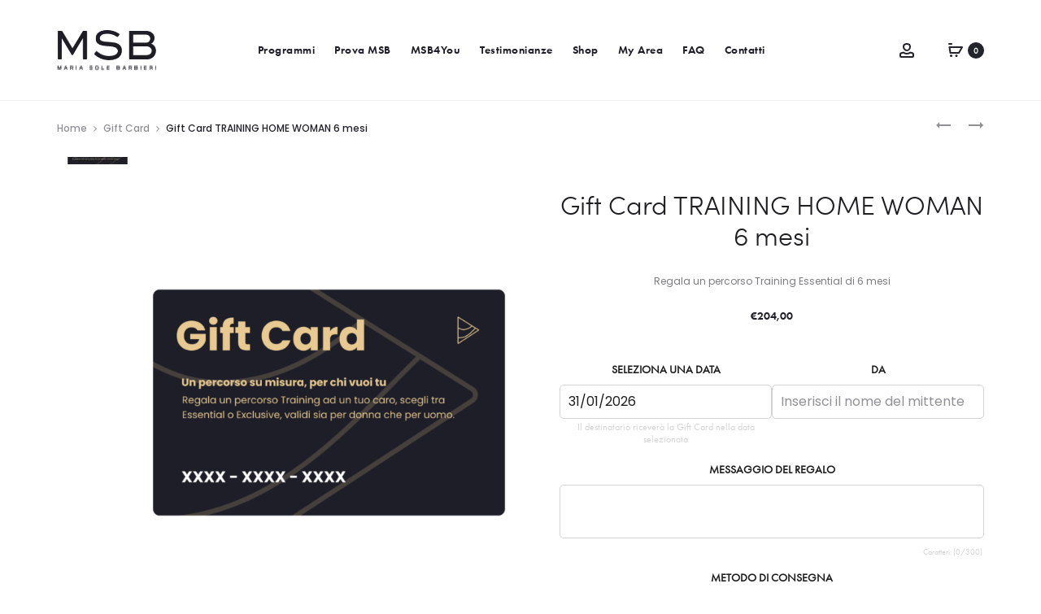

--- FILE ---
content_type: text/css
request_url: https://di8f54hiqybng.cloudfront.net/wp-content/themes/mst_wp_theme_sober_mst/style.css?ver=1.4.10
body_size: 50040
content:
/*!
Theme Name: Sober Child Theme
Theme URI: http://uix.store/sober/
Author: UIX Themes
Author URI: http://uix.store
Description: Sober is a fully responsive Premium WordPress Theme with a pixel perfect design and extensive functionality
Version: 1.4.10
License: GNU General Public License v2 or later
License URI: http://www.gnu.org/licenses/gpl-2.0.html
Text Domain: sober
Tags: one-column, two-columns, right-sidebar, custom-colors, custom-menu, featured-images, flexible-header, microformats, post-formats, rtl-language-support, sticky-post, threaded-comments, translation-ready
Template: sober
*/@font-face{font-display:auto;font-family:Futura-PT_Book;font-style:normal;font-weight:400;src:url(assets/fonts/Futura-PT_Book.woff),url(assets/fonts/Futura-PT_Book.woff2),url(assets/fonts/Futura-PT_Book.web.ttf),url(assets/fonts/Futura-PT_Book.eot)}@font-face{font-display:auto;font-family:Futura-PT_Demi;font-style:normal;font-weight:600;src:url(assets/fonts/Futura-PT_Demi.woff),url(assets/fonts/Futura-PT_Demi.woff2),url(assets/fonts/Futura-PT_Demi.web.ttf),url(assets/fonts/Futura-PT_Demi.eot)}@font-face{font-display:auto;font-family:GT-Sectra-Display-Light;font-style:normal;font-weight:400;src:url(assets/fonts/GT-Sectra-Display-Light.woff),url(assets/fonts/GT-Sectra-Display-Light.woff2),url(assets/fonts/GT-Sectra-Display-Light.ttf),url(assets/fonts/GT-Sectra-Display-Light.otf)}button,html body,input,textarea{color:#1e1e28;font-family:Futura-PT_Book,sans-serif;font-size:14px;font-weight:400;line-height:17px;min-height:17px}.mst-title{font-size:34px;line-height:37px;min-height:37px}.mst-title,.mst-titleBig{color:#1e1e28;font-family:GT-Sectra-Display-Light,serif;font-weight:400}.mst-titleBig{font-size:44px;line-height:64px;min-height:64px}.mst-subtitle{color:#1e1e28;font-size:24px;font-weight:600;line-height:28px;min-height:28px}.mst-text{font-size:14px;line-height:17px;min-height:17px}.mst-text,.mst-textMedium{color:#1e1e28;font-weight:400}.mst-textMedium{font-size:18px;line-height:26px;min-height:26px}.mst-textSmall{color:#1e1e28;font-size:12px;font-weight:400;line-height:14px;min-height:14px}.mst-subtitle.-brand01,.mst-text.-brand01,.mst-textMedium.-brand01,.mst-textSmall.-brand01,.mst-title.-brand01,.mst-titleBig.-brand01{color:#e7c990}.mst-subtitle.-brand02,.mst-text.-brand02,.mst-textMedium.-brand02,.mst-textSmall.-brand02,.mst-title.-brand02,.mst-titleBig.-brand02{color:#1e1e28}.mst-subtitle.-brand03,.mst-text.-brand03,.mst-textMedium.-brand03,.mst-textSmall.-brand03,.mst-title.-brand03,.mst-titleBig.-brand03{color:#fff}.mst-subtitle.-alignRight,.mst-text.-alignRight,.mst-textMedium.-alignRight,.mst-textSmall.-alignRight,.mst-title.-alignRight,.mst-titleBig.-alignRight{text-align:right}.mst-subtitle strong,.mst-text strong,.mst-textMedium strong,.mst-textSmall strong,.mst-title strong,.mst-titleBig strong{font-family:Futura-PT_Demi,sans-serif;font-weight:600}.mst-section{align-items:flex-start;display:flex;height:auto;justify-content:flex-start;width:100%}.mst-section.-row{flex-direction:row}.mst-section.-col{flex-direction:column}.mst-block{align-items:flex-start;display:flex;flex:1 1 0;height:auto;justify-content:flex-start;width:100%}.mst-block.-row{flex-direction:row}.mst-block.-col{flex-direction:column}.mst-block .mst-copy{margin:0}.notifyjs-corner{z-index:3000!important}.woocommerce .sober-message-box:not(.woocommerce-error){padding-left:56px}.woocommerce .sober-message-box:not(.woocommerce-error) .message-icon{background-image:url("data:image/svg+xml;charset=utf-8,%3Csvg xmlns='http://www.w3.org/2000/svg' width='24' height='24' fill='none' viewBox='0 0 24 24'%3E%3Cpath stroke='%232A9C76' stroke-linecap='round' stroke-linejoin='round' stroke-width='2' d='M22 11.082v.92a10 10 0 1 1-5.93-9.14'/%3E%3Cpath stroke='%232A9C76' stroke-linecap='round' stroke-linejoin='round' stroke-width='2' d='M22 4 12 14.01l-3-3'/%3E%3C/svg%3E");background-position:50%;background-repeat:no-repeat;background-size:24px 24px;height:24px;width:24px}.woocommerce .sober-message-box:not(.woocommerce-error) .message-icon svg{display:none}.woocommerce .sober-message-box .close{margin:0!important}.mst-btn.button,.mst-btn.sober-button{border-radius:20px;color:#fff;display:inline-flex;flex-grow:0;flex-shrink:1;font-family:Futura-PT_Demi,sans-serif;font-size:14px;font-weight:600;height:40px;justify-content:center;letter-spacing:1px;line-height:17px;line-height:40px;min-height:17px;padding:0;width:auto}.mst-btn.button.-link,.mst-btn.sober-button.-link{background-color:transparent;border-bottom:2px solid #e7c990;border-radius:0;color:#1e1e28;height:32px;line-height:30px;width:auto}.mst-btn.button.-link.-large,.mst-btn.sober-button.-link.-large{border-bottom:2px solid #e7c990;color:#1e1e28;font-size:24px;font-weight:600;height:48px;line-height:28px;line-height:46px;min-height:28px}.mst-btn.button.-link.-large.-brand03,.mst-btn.sober-button.-link.-large.-brand03{color:#fff}.mst-btn.button.-link.-medium,.mst-btn.sober-button.-link.-medium{border-bottom:2px solid #1e1e28;color:#1e1e28;font-size:18px;font-weight:400;height:40px;line-height:26px;line-height:38px;min-height:26px}.mst-btn.button.-link.-brand03,.mst-btn.sober-button.-link.-brand03{border-color:#e7c990;color:#fff}.mst-btn.button.-brand01,.mst-btn.sober-button.-brand01{background-color:#e7c990;color:#1e1e28}.mst-btn.add_to_cart_button>span{color:#fff;height:40px;line-height:40px;width:auto;clip:auto;position:static!important}.mst-btn.add_to_cart_button+.added_to_cart{display:none!important}.mst-btn.-addToCart{padding:0 24px}.mst-btn.-addToCart,.mst-btn.-uppercase{text-transform:uppercase}.mst-btn.-disabled{background-color:#dadada!important;pointer-events:none!important}.mst-btn .screen-reader-text{clip-path:none!important;clip:auto!important}.mst-btnNew{border:1px solid transparent!important;border-radius:25px!important;box-sizing:border-box;color:#fff;font-family:Futura-PT_Demi,sans-serif;font-size:18px;font-weight:600;height:auto;letter-spacing:1px;line-height:26px!important;line-height:26px;min-height:48px;min-height:26px;min-width:auto!important;padding:11px 45px!important;width:auto}.mst-btnNew.-brand-01,.mst-btnNew.-brand-01:focus,.mst-btnNew.-brand-01:hover{background-color:#e7c990;color:#1e1e28}.mst-btnNew.-brand-02,.mst-btnNew.-brand-02:focus,.mst-btnNew.-brand-02:hover{background-color:#1e1e28;color:#fff}.mst-btnNew.-stroked.-brand-01{background-color:transparent;border:1px solid #e7c990!important}@media screen and (max-width:568px){.mst-btnNew{font-size:14px;line-height:20px!important;padding:9px 20px!important}}.mst-btnIcon{background-position:50%;background-repeat:no-repeat;margin-bottom:0!important}.mst-btnIcon,.mst-btnIcon>button{background-color:transparent!important;height:40px;width:40px}.mst-btnIcon>button{background-image:none!important;border:none!important}.mst-row.-fullWidth{margin-left:-20px;margin-right:-20px}.mst-btnTextIcon{display:flex!important;flex-grow:0;flex-shrink:1;height:24px;width:auto}.mst-btnTextIcon>a,.mst-btnTextIcon>button{background:none!important;border:none!important;color:#1e1e28;color:#1e1e28!important;font-family:Futura-PT_Demi,sans-serif;font-size:14px;font-weight:600;height:24px!important;line-height:17px;min-height:17px;padding:0!important}.mst-btnTextIcon.-back{background-position:0!important;background-repeat:no-repeat;background-size:auto;padding-left:30px}.mst-btnTextIcon.-back a{background:none!important;background-color:transparent!important;border:none!important;line-height:24px;padding:0}.mst-btnTextIcon.-brand03>a,.mst-btnTextIcon.-brand03>button{color:#fff!important}.mst-lineDecor{background-color:#1e1e28;height:4px;width:24px!important}.mst-copy{display:block;height:auto;width:100%}.mst-copy.-title{font-size:44px;font-weight:600;line-height:64px}.mst-copy.-subtitle{font-size:24px;font-weight:600;line-height:28px}.mst-copy.-textMedium{font-size:18px;font-weight:400;line-height:27px}.mst-copy.-brand-01{color:#e7c990}.mst-copy.-brand-02{color:#1e1e28}.mst-copy.-brand-03{color:#fff}.mst-copy.-center{text-align:center}.mst-copy.-uppercase{text-transform:uppercase}@media screen and (max-width:768px){.mst-copy.-title{font-size:34px;line-height:40px}.mst-copy.-textMedium{line-height:23px}}.mst-tmWhatsapp{min-height:auto!important;min-width:auto!important}.mst-field{height:32px;width:100%}.mst-field>br{display:none}.mst-field>.wpcf7-form-control-wrap{display:inline-block;height:32px;width:100%}.mst-field input{border-bottom-width:1px!important;border-color:#fff!important;color:#fff;color:#fff!important;font-family:Futura-PT_Book,sans-serif;font-size:14px;font-weight:400;height:32px;line-height:17px;min-height:17px}.mst-field input:focus{border-bottom-color:#e7c990!important;color:#fff!important}.mst-heading{align-items:center;display:flex;min-height:132px;padding:24px 0}.mst-heading .mst-lineDecor{margin-bottom:16px;margin-left:15px}.mst-heading.-spaceRight{padding-right:25%}.mst-heading.-descriptionOnly{padding:40px 0 0}.mst-heading.-vitaDnaServices>.vc_column-inner>.wpb_wrapper{display:flex;flex-direction:column;justify-content:flex-start}.mst-heading.-vitaDnaServices .mst-btn{margin:0 auto}@media screen and (max-width:568px){.mst-heading .mst-titleBig{color:#1e1e28;font-family:GT-Sectra-Display-Light,serif;font-size:34px;font-weight:400;line-height:37px;min-height:37px}.mst-heading.-essentialWoman{padding-bottom:0}.mst-heading.-essentialWoman .mst-titleBig{margin-bottom:16px}.mst-heading.-spaceRight{padding-right:0}.mst-heading.-exclusiveWoman{padding-bottom:0!important}}.mst-tooltipTutorial{background-color:#e7c990;border-radius:0 4px 4px 4px;box-shadow:0 2px 9px rgba(0,0,0,.25);box-sizing:border-box;display:inline-flex;left:24px;padding:12px 16px;pointer-events:none;position:absolute;top:40px;transform:scale(0);transform-origin:left top;transition:transform .35s ease 1s,opacity 0s linear;width:280px;z-index:101}.mst-tooltipTutorial.-visible{opacity:1;pointer-events:auto;transform:scale(1)}.mst-tooltipTutorial:before{border-color:transparent transparent transparent #e7c990;border-style:solid;border-width:12px 0 0 12px;content:"";display:inline-block;filter:drop-shadow(0 2px 9px rgba(0,0,0,.25));height:0;left:0;position:absolute;top:-12px;width:0;z-index:100}.mst-tooltipTutorial__text{margin-bottom:0}.mst-tooltipTutorial__text span{opacity:1;text-decoration:underline}.mst-tooltipTutorial__text strong{font-family:Futura-PT_Demi,sans-serif}@keyframes showTooltip{0%{transform:scale(0)}to{transform:scale(1)}}@media screen and (min-width:1200px){.mst-tooltipTutorial{display:none}}@media screen and (max-width:568px){.mst-banner .mst-subtitle{font-size:18px}.mst-banner .mst-subtitle p{line-height:24px!important}}.mst-textMedium.-flagList{display:flex;flex-direction:column;width:100%}.mst-textMedium.-flagList ul{list-style:none inside;padding-left:0!important}.mst-textMedium.-flagList li{display:flex;line-height:24px;margin-bottom:16px;width:100%}.mst-textMedium.-flagList li:before{background-image:url(https://mariasolebarbieri.com/wp-content/uploads/2021/09/icon-check-brand-01.png);background-position:0;background-repeat:no-repeat;background-size:auto;content:"";display:inline-block;height:24px;width:24px}.mst-discoverCard{box-sizing:border-box;display:flex;flex-direction:column;min-height:240px!important;position:relative;z-index:1}.mst-discoverCard>.vc_column-inner{background-position:100%;background-repeat:no-repeat;background-size:cover;display:flex;flex-grow:1}.mst-discoverCard>.vc_column-inner>.wpb_wrapper{display:flex;flex-direction:column;flex-grow:1;width:100%}.mst-discoverCard>.vc_column-inner>.wpb_wrapper>.vc_row:nth-child(2){display:flex;flex-direction:column;flex-grow:1}.mst-discoverCard__gradient{background:linear-gradient(90deg,#f8f8f8,#f8f8f8 50%,hsla(0,0%,97%,0));height:100%;left:0;position:absolute!important;top:0;width:100%;z-index:2}.mst-discoverCard__content{display:flex;flex-direction:column;flex-grow:1;height:auto;margin-right:auto;min-height:240px;padding:32px 16px!important;position:relative;width:100%;z-index:3}.mst-discoverCard__content>.vc_column-inner{padding-left:0!important;padding-right:40%!important}.mst-discoverCard__content .vc_column-inner,.mst-discoverCard__content .vc_column-inner .wpb_wrapper{display:flex;flex-direction:column;flex-grow:1}.mst-discoverCard__content .vc_column-inner .wpb_wrapper .vc_row:first-of-type{height:100%;pointer-events:none;width:100%}.mst-discoverCard__content .mst-subtitle{font-family:Futura-PT_Demi,sans-serif;margin-bottom:16px!important}.mst-discoverCard__content .mst-titleBig{font-family:Futura-PT_Demi,sans-serif;margin-bottom:24px!important}.mst-discoverCard__content .mst-text{margin-bottom:24px!important}.mst-discoverCard__content .mst-btn.-link{margin:auto auto 0 0;min-width:1px;width:auto}.mst-discoverCard.-training .mst-discoverCard__content>.vc_column-inner{padding-right:25%!important}.mst-discoverCard.-reverse .mst-discoverCard__gradient{background:linear-gradient(90deg,hsla(0,0%,97%,0),#f8f8f8 50%,#f8f8f8)}.mst-discoverCard.-reverse .mst-discoverCard__content>.vc_column-inner{padding-left:45%!important;padding-right:0!important}.mst-discoverCard.-reverse .mst-discoverCard__content .mst-subtitle,.mst-discoverCard.-reverse .mst-discoverCard__content .mst-text,.mst-discoverCard.-reverse .mst-discoverCard__content .mst-textMedium,.mst-discoverCard.-reverse .mst-discoverCard__content .mst-titleBig{text-align:right}.mst-discoverCard.-reverse .mst-discoverCard__content .mst-btn.-link{margin:auto 0 0 auto}.mst-discoverCard.-last{margin-bottom:40px!important}.mst-discoverCard.-nutritionalPlans .mst-discoverCard__content>.vc_column-inner{padding-left:40%!important;padding-right:0!important}.mst-discoverCardsRow{display:flex;flex-direction:column;min-height:330px!important}.mst-discoverCardsRow>.vc_row{display:flex;flex-grow:1}.mst-discoverCardsRow .mst-discoverCard:not(.-reverse){border-left:2px solid #fff}.mst-discoverCardsRow .mst-discoverCard.-reverse{border-right:2px solid #fff}.mst-discoverCardsRow .mst-discoverCard__content{padding:40px 80px!important}.mst-discoverCardsRow .mst-discoverCard__content .mst-btn.-link{border-bottom:4px solid #e7c990}.mst-discoverCardsRow.-lite,.mst-discoverCardsRow.-lite .mst-discoverCard{min-height:204px!important}.mst-discoverCardsRow.-lite .mst-discoverCard__content{padding:20px!important}.mst-discoverCardsRow.-lite .mst-discoverCard__content .mst-subtitle{margin-bottom:4px!important}.mst-discoverCardsRow.-prolonVitaDna{display:flex;flex-direction:row-reverse}.mst-discoverCardsRow.-prolonVitaDna .mst-discoverCard{width:100%}@media screen and (max-width:810px) and (min-width:569px){.mst-discoverCardsRow .mst-discoverCard__content{padding:40px 48px!important}.mst-discoverCardsRow .mst-discoverCard__content>.vc_column-inner{padding-right:0!important}.mst-discoverCardsRow .mst-discoverCard__content>.vc_column-inner .mst-titleBig{line-height:48px!important;margin-bottom:16px!important;min-height:48px!important}.mst-discoverCardsRow .mst-discoverCard__content>.vc_column-inner .mst-textMedium br{display:none}.mst-discoverCardsRow .mst-discoverCard.-reverse .mst-discoverCard__content>.vc_column-inner{padding-left:0!important}.mst-discoverCardsRow.-prolonVitaDna{flex-direction:column;padding-left:0!important;padding-right:0!important}.mst-discoverCardsRow.-prolonVitaDna>.vc_row{flex:1}.mst-discoverCardsRow.-prolonVitaDna .mst-discoverCard{width:100%}}@media screen and (max-width:568px){.mst-discoverCardsRow>.vc_row{flex-wrap:wrap}.mst-discoverCardsRow .mst-discoverCard,.mst-discoverCardsRow .mst-discoverCard.-reverse{min-height:208px!important}.mst-discoverCardsRow .mst-discoverCard .mst-discoverCard__content,.mst-discoverCardsRow .mst-discoverCard.-reverse .mst-discoverCard__content{padding:24px 16px!important}.mst-discoverCardsRow .mst-discoverCard .mst-discoverCard__content>.vc_column-inner .mst-titleBig,.mst-discoverCardsRow .mst-discoverCard.-reverse .mst-discoverCard__content>.vc_column-inner .mst-titleBig{color:#1e1e28;font-size:24px;font-weight:600;line-height:28px;margin-bottom:16px!important;min-height:28px}.mst-discoverCardsRow .mst-discoverCard .mst-discoverCard__content>.vc_column-inner .mst-textMedium,.mst-discoverCardsRow .mst-discoverCard.-reverse .mst-discoverCard__content>.vc_column-inner .mst-textMedium{color:#1e1e28;font-size:14px;font-weight:400;line-height:17px;min-height:17px}.mst-discoverCardsRow .mst-discoverCard .mst-discoverCard__content>.vc_column-inner .mst-textMedium br,.mst-discoverCardsRow .mst-discoverCard.-reverse .mst-discoverCard__content>.vc_column-inner .mst-textMedium br{display:none}.mst-discoverCardsRow .mst-discoverCard .mst-discoverCard__content>.vc_column-inner .mst-btn.-link,.mst-discoverCardsRow .mst-discoverCard.-reverse .mst-discoverCard__content>.vc_column-inner .mst-btn.-link{border-bottom:2px solid #e7c990;color:#1e1e28;font-size:14px;font-weight:600;height:24px;line-height:17px;line-height:24px;min-height:17px}.mst-discoverCardsRow .mst-discoverCard.-reverse>.vc_column-inner{padding-left:25%!important}.mst-discoverCardsRow.-lite{padding-left:0!important;padding-right:0!important}.mst-discoverCardsRow.-prolonVitaDna{flex-direction:column}.mst-discoverCardsRow.-prolonVitaDna .mst-discoverCard .mst-discoverCard__content>.vc_column-inner{padding-right:30%!important}.mst-discoverCardsRow.-prolonVitaDna .mst-discoverCard.-reverse .mst-discoverCard__content>.vc_column-inner{padding-left:30%!important;padding-right:0!important}}.mst-footer{background-color:#1e1e28;background-color:#20b2aa;display:flex;flex-direction:column;justify-content:flex-start}footer>.footer-widgets.widgets-area:before{display:none}footer>.footer-widgets.widgets-area>.container{padding:0!important;width:100%}footer>.footer-widgets.widgets-area>.container>.row{display:flex;flex-direction:row;flex-wrap:wrap;margin:0;width:100%}footer>.footer-widgets.widgets-area>.container .footer-widgets-area{display:flex;padding:0 calc(50% - 570px);width:100%}footer>.footer-widgets.widgets-area>.container .footer-widgets-area-1{display:none}footer>.footer-widgets.widgets-area>.container .footer-widgets-area-2{background-color:#1e1e28;flex-wrap:wrap;padding-bottom:48px;padding-top:40px;position:relative;z-index:1}footer>.footer-widgets.widgets-area>.container .footer-widgets-area-2 .widget_text{margin-bottom:0;width:50%}footer>.footer-widgets.widgets-area>.container .footer-widgets-area-2 .widget_text .widget-title{color:#e7c990;font-family:GT-Sectra-Display-Light,serif;font-family:Futura-PT_Demi,sans-serif;font-size:34px;font-weight:600;line-height:37px;margin-bottom:10px;min-height:37px;text-transform:uppercase}footer>.footer-widgets.widgets-area>.container .footer-widgets-area-2 .widget_text .widget-title:first-letter{text-transform:uppercase}footer>.footer-widgets.widgets-area>.container .footer-widgets-area-2 .widget_text .textwidget p{color:#fff;font-family:Futura-PT_Book,sans-serif;font-size:18px;font-weight:400;line-height:26px;margin-bottom:0;min-height:26px}footer>.footer-widgets.widgets-area>.container .footer-widgets-area-2 .widget.widget_newsletterwidgetminimal{display:flex;flex-direction:column;justify-content:flex-end;margin-bottom:0;width:50%}footer>.footer-widgets.widgets-area>.container .footer-widgets-area-2 .widget.widget_newsletterwidgetminimal .tnp-form{align-items:flex-start;display:flex;flex-wrap:nowrap;width:100%}footer>.footer-widgets.widgets-area>.container .footer-widgets-area-2 .widget.widget_newsletterwidgetminimal .tnp-email{-webkit-appearance:none;-moz-appearance:none;background:none;background-color:transparent;border:solid #fff;border-width:0 0 1px;box-sizing:border-box;color:#fff;font-size:18px;height:48px;padding:0;width:100%}footer>.footer-widgets.widgets-area>.container .footer-widgets-area-2 .widget.widget_newsletterwidgetminimal .tnp-email::-moz-placeholder{color:hsla(0,0%,100%,.6);opacity:1}footer>.footer-widgets.widgets-area>.container .footer-widgets-area-2 .widget.widget_newsletterwidgetminimal .tnp-email::placeholder{color:hsla(0,0%,100%,.6);opacity:1}footer>.footer-widgets.widgets-area>.container .footer-widgets-area-2 .widget.widget_newsletterwidgetminimal .tnp-email:-ms-input-placeholder{color:hsla(0,0%,100%,.6)}footer>.footer-widgets.widgets-area>.container .footer-widgets-area-2 .widget.widget_newsletterwidgetminimal .tnp-email::-ms-input-placeholder{color:hsla(0,0%,100%,.6)}footer>.footer-widgets.widgets-area>.container .footer-widgets-area-2 .widget.widget_newsletterwidgetminimal .tnp-submit{-webkit-appearance:none;-moz-appearance:none;background-color:#e7c990;border-radius:20px;color:#1e1e28;height:40px;letter-spacing:1px;margin:8px auto 0 20px;text-transform:uppercase;width:136px}footer>.footer-widgets.widgets-area>.container .footer-widgets-area-2 .widget_media_image{bottom:0;height:200px;left:0;margin-bottom:0;position:absolute;transform:translateY(50%);width:auto;z-index:2}footer>.footer-widgets.widgets-area>.container .footer-widgets-area-2 .widget_media_image img{height:200px!important;width:auto}footer>.footer-widgets.widgets-area>.container .footer-widgets-area-3{background-color:#fff;flex-wrap:wrap;padding-bottom:56px;padding-top:80px}footer>.footer-widgets.widgets-area>.container .footer-widgets-area-3 .widget_media_image{margin-bottom:64px;margin-right:auto}footer>.footer-widgets.widgets-area>.container .footer-widgets-area-3 .social-links-widget{align-items:center;display:flex;flex-direction:row-reverse;margin-bottom:64px}footer>.footer-widgets.widgets-area>.container .footer-widgets-area-3 .social-links-widget>a:link,footer>.footer-widgets.widgets-area>.container .footer-widgets-area-3 .social-links-widget>a:visited footer>.footer-widgets.widgets-area>.container .footer-widgets-area-3 .social-links-widget>a:hover footer>.footer-widgets.widgets-area>.container .footer-widgets-area-3 .social-links-widget>a:active{border:none;color:#1e1e28;font-size:24px;margin:0}footer>.footer-widgets.widgets-area>.container .footer-widgets-area-3 .widget_text{width:100%}footer>.footer-widgets.widgets-area>.container .footer-widgets-area-3 .widget_text .textwidget p{color:#1e1e28;font-size:14px;font-weight:400;line-height:17px;line-height:24px;margin-bottom:0;min-height:17px;text-transform:uppercase}footer>.footer-widgets.widgets-area>.container .footer-widgets-area-3 .widget_text .textwidget p a,footer>.footer-widgets.widgets-area>.container .footer-widgets-area-3 .widget_text .textwidget p a:hover{color:#1e1e28;font-family:Futura-PT_Demi,sans-serif;text-decoration:underline}footer>.footer-info{display:none}@media screen and (max-width:1440px){footer>.footer-widgets.widgets-area>.container .footer-widgets-area{padding-left:40px;padding-right:40px}footer>.footer-widgets.widgets-area>.container .footer-widgets-area-2 .widget_media_image{height:123px}footer>.footer-widgets.widgets-area>.container .footer-widgets-area-2 .widget_media_image img{height:123px!important}}@media screen and (max-width:810px){footer>.footer-widgets.widgets-area>.container{padding-left:0;padding-right:0}}@media screen and (max-width:568px){footer>.footer-widgets.widgets-area>.container{padding-left:0;padding-right:0}footer>.footer-widgets.widgets-area>.container>.row{margin-left:0;margin-right:0}footer>.footer-widgets.widgets-area>.container .footer-widgets-area{padding-left:16px;padding-right:16px}footer>.footer-widgets.widgets-area>.container .footer-widgets-area-2{padding:30px 20px!important}footer>.footer-widgets.widgets-area>.container .footer-widgets-area-2 .widget_text{width:100%}footer>.footer-widgets.widgets-area>.container .footer-widgets-area-2 .widget_text .widget-title{font-size:24px;margin-bottom:5px}footer>.footer-widgets.widgets-area>.container .footer-widgets-area-2 .widget.widget_newsletterwidgetminimal{padding-top:15px;width:100%}footer>.footer-widgets.widgets-area>.container .footer-widgets-area-2 .widget.widget_newsletterwidgetminimal .tnp-email{font-size:14px;margin-bottom:0}footer>.footer-widgets.widgets-area>.container .footer-widgets-area-2 .widget.widget_newsletterwidgetminimal .tnp-submit{background-image:url(assets/images/icon-check-circle.svg);background-position:50%;background-repeat:no-repeat;background-size:24px auto;flex:0 0 auto;font-size:0;width:40px}footer>.footer-widgets.widgets-area>.container .footer-widgets-area-2 .widget_media_image{display:none}footer>.footer-widgets.widgets-area>.container .footer-widgets-area-3{padding-bottom:32px;padding-top:32px}footer>.footer-widgets.widgets-area>.container .footer-widgets-area-3 .social-links-widget,footer>.footer-widgets.widgets-area>.container .footer-widgets-area-3 .widget_media_image{margin-bottom:48px}footer>.footer-widgets.widgets-area>.container .footer-widgets-area-3 .social-links-widget+.widget_text{margin-bottom:0}}.vc_section.mst-hero{background-position:100% 0!important}.mst-hero{display:flex;flex-direction:column;min-height:282px!important}.mst-hero__gradient{background:#f8f8f8;background:linear-gradient(90deg,#f8f8f8,#f8f8f8 50%,hsla(0,0%,97%,0) 75%);display:block;height:100%;left:0;pointer-events:none;position:absolute!important;top:0;width:100%;z-index:2}.mst-hero__content{padding:40px 25% 0 0}.mst-hero__content,.mst-hero__content>.wpb_column,.mst-hero__content>.wpb_column>.vc_column-inner,.mst-hero__content>.wpb_column>.vc_column-inner>.wpb_wrapper{display:flex;flex-direction:column;flex-grow:1}.mst-hero__content .mst-titleBig{font-family:Futura-PT_Demi,sans-serif}.mst-hero__tabs{margin-top:auto}.mst-hero__tabsButton.button{background-color:transparent;border:1px solid #fff;border-bottom:none;color:#fff;display:inline-block;font-family:Futura-PT_Demi,sans-serif;font-size:24px;font-weight:700;height:60px;line-height:28px;line-height:60px;min-height:28px;width:224px}.mst-hero__tabsButton.button:focus,.mst-hero__tabsButton.button:hover{background-color:transparent}.mst-hero__tabsButton.button.-current{background-color:#fff;color:#1e1e28}.mst-hero__tabs.-brand02 .mst-hero__tabsButton{color:#1e1e28}.mst-hero.-corporateAltea,.mst-hero.-programsWoman{background-position:top!important}.mst-hero.-corporateAltea .mst-hero__content,.mst-hero.-programsWoman .mst-hero__content{background-size:0!important}.mst-hero.-corporateAltea .mst-hero__content .wpb_column .vc_column-inner .wpb_wrapper .mst-titleBig,.mst-hero.-programsWoman .mst-hero__content .wpb_column .vc_column-inner .wpb_wrapper .mst-titleBig{margin-top:auto!important}.mst-hero.-corporateAltea .mst-hero__content .wpb_column .vc_column-inner .wpb_wrapper .mst-textMedium,.mst-hero.-programsWoman .mst-hero__content .wpb_column .vc_column-inner .wpb_wrapper .mst-textMedium{margin-bottom:32px!important}.mst-hero.-corporateAltea.-home,.mst-hero.-programsWoman.-home{min-height:395px!important}.mst-hero.-corporateAltea.-home .mst-hero__content,.mst-hero.-programsWoman.-home .mst-hero__content{padding-bottom:40px}.mst-hero.-corporateAltea.-home .mst-hero__content .wpb_column .vc_column-inner .wpb_wrapper,.mst-hero.-programsWoman.-home .mst-hero__content .wpb_column .vc_column-inner .wpb_wrapper{justify-content:center}.mst-hero.-corporateAltea.-home .mst-hero__content .wpb_column .vc_column-inner .wpb_wrapper .mst-textMedium,.mst-hero.-programsWoman.-home .mst-hero__content .wpb_column .vc_column-inner .wpb_wrapper .mst-textMedium{letter-spacing:.5px;margin-bottom:32px!important}.mst-hero.-corporateAltea.-home .mst-hero__content .wpb_column .vc_column-inner .wpb_wrapper .mst-btn.-link,.mst-hero.-programsWoman.-home .mst-hero__content .wpb_column .vc_column-inner .wpb_wrapper .mst-btn.-link{border-color:#e7c990;margin-right:auto;min-width:1px;width:auto}.mst-hero.-programsWoman .mst-hero__content .wpb_column .vc_column-inner .wpb_wrapper .mst-textMedium{margin-bottom:auto!important;padding-bottom:40px!important}.mst-hero.-corporateAltea .mst-hero__content{flex-direction:row;padding-right:0}.mst-hero.-corporateAltea .mst-hero__content .wpb_column.vc_column_container .mst-hero__tabs .mst-hero__tabsButton{border:2px solid #cddb00;border-bottom:none;color:#1e1e28}.mst-hero.-corporateAltea .mst-hero__content .wpb_column.vc_column_container .mst-hero__tabs .mst-hero__tabsButton:first-child{border-right:none}.mst-hero.-corporateAltea .mst-hero__content .wpb_column.vc_column_container .mst-hero__tabs .mst-hero__tabsButton:last-child{border-left:none}.mst-hero.-corporateAltea .mst-hero__content .wpb_column.vc_column_container .mst-hero__tabs .mst-hero__tabsButton.-current{border-color:#fff}.mst-hero.-corporateAltea .mst-hero__content .wpb_column.vc_column_container:last-child>.vc_column-inner>.wpb_wrapper{padding-top:24px}.mst-hero.-programsMan{background-position:right 25%!important}.mst-hero.-programsMan .mst-hero__content{background-size:0!important}.mst-hero.-programsMan .mst-hero__content .wpb_column .vc_column-inner .wpb_wrapper .mst-titleBig{margin-top:auto!important}.mst-hero.-programsMan .mst-hero__content .wpb_column .vc_column-inner .wpb_wrapper .mst-textMedium{margin-bottom:32px!important}.mst-hero.-corporate,.mst-hero.-essentialWoman,.mst-hero.-msbForProlon,.mst-hero.-msbNutrition{position:relative;z-index:1}.mst-hero.-corporate .mst-hero__content,.mst-hero.-essentialWoman .mst-hero__content,.mst-hero.-msbForProlon .mst-hero__content,.mst-hero.-msbNutrition .mst-hero__content{position:relative;z-index:3}.mst-hero.-corporate .mst-hero__content .wpb_wrapper,.mst-hero.-essentialWoman .mst-hero__content .wpb_wrapper,.mst-hero.-msbForProlon .mst-hero__content .wpb_wrapper,.mst-hero.-msbNutrition .mst-hero__content .wpb_wrapper{justify-content:center}.mst-hero.-corporate .mst-btnTextIcon,.mst-hero.-essentialWoman .mst-btnTextIcon,.mst-hero.-msbForProlon .mst-btnTextIcon,.mst-hero.-msbNutrition .mst-btnTextIcon{margin-right:auto}.mst-hero.-essentialWoman{overflow:visible!important}.mst-hero.-essentialWoman .mst-hero__content{background-position:100%!important}.mst-hero.-essentialWoman .mst-heroLogoSymbol{bottom:-21px;display:none;height:42px;left:0;position:absolute;width:42px}.mst-hero.-giftCard .mst-hero__content{background-size:0!important;padding-right:0}.mst-hero.-article .mst-hero__content{padding-right:0}.mst-hero.-article .mst-hero__content .wpb_column .vc_column-inner .wpb_wrapper{justify-content:center}.mst-hero.-article .mst-titleBig{font-family:GT-Sectra-Display-Light,serif;margin-bottom:24px}.mst-hero.-article .mst-titleBig strong{font-family:Futura-PT_Demi,sans-serif}.mst-hero.-exclusiveWoman{background-position:75%!important}.mst-hero.-shop.vc_section{background-position:center 16%!important;min-height:400px!important}.mst-hero.-shop .mst-hero__content{padding:0!important}.mst-hero.-shop .mst-hero__content .wpb_column .vc_column-inner .wpb_wrapper{justify-content:center;padding-top:20px}.mst-hero.-productCategory .mst-hero__content{padding-right:0;padding-top:0}.mst-hero.-productCategory .mst-hero__content .wpb_column .vc_column-inner .wpb_wrapper{justify-content:center}.mst-hero.-productCategory .mst-hero__content .wpb_column .vc_column-inner .wpb_wrapper .mst-textMedium a{color:#fff}.mst-hero.-nutritionTraining{background-color:#efefef;background-size:auto 150%}@media screen and (max-width:568px){.mst-hero.-nutritionTraining{background-position:calc(50% - 40px) 0!important;background-size:cover!important}.mst-hero.-nutritionTraining .mst-hero__content{background:none}}.mst-hero__features .vc_column-inner .wpb_wrapper{display:flex;flex-direction:row}.mst-hero__features .vc_column-inner .wpb_wrapper .mst-hero__featuresText{border-right:1px solid #fff;flex-grow:1;margin:12px 0;padding:0 20px}.mst-hero__features .vc_column-inner .wpb_wrapper .mst-hero__featuresText:last-child{border-right:none}.mst-hero__features .vc_column-inner .wpb_wrapper .mst-hero__featuresText .wpb_wrapper p{color:#fff;font-size:14px;font-weight:400;letter-spacing:2px;line-height:17px;margin:0 auto;min-height:17px;text-transform:uppercase}.mst-hero.-nutritionExclusive{background-position:75% 50%!important;background-size:cover!important}@media screen and (max-width:1440px){.mst-hero.-nutritionExclusive{background-position:80% 0!important;background-size:cover!important}}.mst-hero.-nutritionExclusive .mst-hero__content{background-size:0!important}@media screen and (max-width:568px){.mst-hero.-nutritionExclusive .mst-hero__content{background:none}}.mst-hero.-bodyBuilding{background-position:80% 0!important}.mst-hero.-bodyBuilding .mst-hero__content{background-size:0!important}@media screen and (max-width:810px){.mst-hero.-bodyBuilding{background:#1e1e28!important;background-size:0!important;min-height:180px!important}.mst-hero.-bodyBuilding .mst-hero__content{background-position:100% 0!important;background-size:contain!important;padding:40px 16px!important}.mst-hero.-bodyBuilding .mst-hero__content .wpb_wrapper{justify-content:center}.mst-hero.-bodyBuilding .mst-hero__content .mst-btnTextIcon.-back{display:none!important}.mst-hero.-bodyBuilding .mst-hero__content .mst-titleBig p,.mst-hero.-bodyBuilding .mst-hero__content .mst-titleBig p span{color:#e7c990}.mst-hero.-bodyBuilding .mst-hero__content .mst-textMedium{color:#fff!important;margin-bottom:0!important;padding-right:50%}}.mst-hero.-corporate .mst-hero__content{padding-top:0}@media screen and (max-width:810px) and (min-width:569px){.mst-hero.-essentialWoman{padding-left:0!important;padding-right:0!important}.mst-hero.-essentialWoman .mst-hero__content{padding-left:40px!important}.mst-hero.-essentialWoman .mst-hero__content .vc_column_container .vc_column-inner{padding:0!important}.mst-hero.-essentialWoman .mst-hero__content .vc_column_container .vc_column-inner .mst-textMedium{padding-right:29%}.mst-hero.-essentialWoman .mst-hero__content .vc_column_container .vc_column-inner .mst-textMedium p br{display:none}.mst-hero.-exclusiveWoman{background-position:0 0!important;background-size:cover!important}.mst-hero.-corporate,.mst-hero.-msbNutrition{background-position:75% 50%!important}.mst-hero.-msbForProlon{background-position:180px 50%!important;background-size:850px!important}}@media screen and (max-width:568px){.mst-hero{min-height:250px!important;padding:0!important}.mst-hero__content{background:linear-gradient(180deg,hsla(0,0%,97%,0) 77.69%,#f8f8f8 99.93%),linear-gradient(241.18deg,hsla(0,0%,97%,0) 49.58%,hsla(0,0%,97%,.6) 71.7%),linear-gradient(280.63deg,#f8f8f8 50.45%,hsla(0,0%,97%,0) 76.11%);padding:40px 16px 0!important}.mst-hero__content>.wpb_column>.vc_column-inner{padding-left:0;padding-right:0}.mst-hero__content>.wpb_column>.vc_column-inner .mst-titleBig{color:#e7c990;font-family:GT-Sectra-Display-Light,serif;font-family:Futura-PT_Book,sans-serif;font-size:34px;font-weight:700;line-height:37px;margin-bottom:16px;min-height:37px}.mst-hero__content>.wpb_column>.vc_column-inner .mst-textMedium{color:#1e1e28;font-size:18px;font-weight:400;line-height:26px;margin-bottom:40px!important;min-height:26px}.mst-hero__tabs{margin-left:-16px!important;margin-right:-16px!important}.mst-hero__tabs>.wpb_column>.vc_column-inner{padding:0}.mst-hero__tabs>.wpb_column>.vc_column-inner>.wpb_wrapper{display:flex;height:40px}.mst-hero__tabs>.wpb_column>.vc_column-inner>.wpb_wrapper .mst-hero__tabsButton.button{box-sizing:border-box;color:#fff;font-size:18px;font-weight:700;height:40px;line-height:26px;line-height:40px;min-height:26px;min-width:auto;width:50%}.mst-hero__tabs>.wpb_column>.vc_column-inner>.wpb_wrapper .mst-hero__tabsButton.button:first-child{border-left:none}.mst-hero__tabs>.wpb_column>.vc_column-inner>.wpb_wrapper .mst-hero__tabsButton.button:last-child{border-right:none}.mst-hero__tabs.-brand02>.wpb_column>.vc_column-inner>.wpb_wrapper .mst-hero__tabsButton.button,.mst-hero__tabs>.wpb_column>.vc_column-inner>.wpb_wrapper .mst-hero__tabsButton.button.-current{color:#1e1e28}.mst-hero.-programsWoman{background-size:0!important}.mst-hero.-programsWoman .mst-hero__content{background-size:cover!important}.mst-hero.-programsWoman .mst-hero__content>.wpb_column>.vc_column-inner .mst-titleBig{color:#e7c990}.mst-hero.-programsWoman .mst-hero__content>.wpb_column>.vc_column-inner .mst-textMedium{color:#fff}.mst-hero.-programsMan{background-size:0!important}.mst-hero.-programsMan .mst-hero__content{background-position:100%!important;background-size:cover!important}.mst-hero.-programsMan .mst-hero__content .mst-textMedium{padding-right:40%}.mst-hero.-essentialWoman{background-position:82% 50%!important;min-height:183px!important;padding-bottom:24px!important;padding-top:24px!important}.mst-hero.-essentialWoman .mst-hero__gradient{background:#f8f8f8;background:linear-gradient(90deg,#f8f8f8,hsla(0,0%,97%,.75) 35%,hsla(0,0%,97%,0) 75%)}.mst-hero.-essentialWoman .mst-hero__content{background:none;padding-top:0!important}.mst-hero.-essentialWoman .mst-hero__content .mst-btnTextIcon{display:none!important}.mst-hero.-essentialWoman .mst-hero__content .mst-titleBig{margin-bottom:12px!important}.mst-hero.-essentialWoman .mst-hero__content .mst-textMedium{color:#fff;margin-bottom:0!important;padding-right:50%}.mst-hero.-essentialWoman .mst-heroLogoSymbol{display:inline-block}.mst-hero.-essentialWoman.-gym{background-position:70% 50%!important}.mst-hero.-essentialWoman.-gym .mst-hero__gradient{background:#1b1515;background:linear-gradient(90deg,#1b1515 25%,rgba(27,21,21,0) 80%)}.mst-hero.-essentialWoman.-man .mst-hero__content .mst-titleBig,.mst-hero.-essentialWoman.-vitaDna .mst-hero__content .mst-titleBig{padding-right:25%;width:100%}.mst-hero.-essentialWoman.-man .mst-hero__content .mst-textMedium,.mst-hero.-essentialWoman.-vitaDna .mst-hero__content .mst-textMedium{color:#1e1e28}.mst-hero.-msbNutrition{background-position:60% 0!important}.mst-hero.-corporate,.mst-hero.-msbNutrition{min-height:152px!important}.mst-hero.-corporate .mst-hero__gradient,.mst-hero.-msbNutrition .mst-hero__gradient{background:linear-gradient(90deg,#f8f8f8,hsla(0,0%,97%,0))}.mst-hero.-corporate .mst-hero__content,.mst-hero.-msbNutrition .mst-hero__content{background:none!important;padding:16px!important}.mst-hero.-corporate .mst-hero__content .mst-titleBig,.mst-hero.-msbNutrition .mst-hero__content .mst-titleBig{margin-bottom:8px}.mst-hero.-corporate .mst-hero__content .mst-btnTextIcon.-back,.mst-hero.-msbNutrition .mst-hero__content .mst-btnTextIcon.-back{display:none!important}.mst-hero.-corporate .mst-hero__content .mst-textMedium,.mst-hero.-msbNutrition .mst-hero__content .mst-textMedium{margin-bottom:0!important;padding-right:25%}.mst-hero.-corporate .mst-hero__content .mst-textMedium br,.mst-hero.-msbNutrition .mst-hero__content .mst-textMedium br{display:none}.mst-hero.-msbForProlon{background-position:-150% 0!important}.mst-hero.-msbForProlon .mst-hero__gradient{background:linear-gradient(90deg,#f8f8f8,#f8f8f8 60%,hsla(0,0%,97%,0) 80%)}.mst-hero.-msbForProlon .mst-hero__content{background:none!important;padding-right:30%!important}.mst-hero.-article{min-height:1px!important}.mst-hero.-article .mst-hero__content{padding-bottom:24px!important;padding-top:24px!important}.mst-hero.-article .mst-hero__content .mst-btnTextIcon.-back{display:none!important}.mst-hero.-article .mst-hero__content .mst-titleBig{color:#1e1e28;font-family:GT-Sectra-Display-Light,serif;font-size:34px;font-weight:400;line-height:37px;min-height:37px}.mst-hero.-article .mst-hero__content .mst-textMedium{margin-bottom:0!important}.mst-hero.-exclusiveWoman{background-position:50%!important;background-size:cover!important;min-height:180px!important}.mst-hero.-exclusiveWoman .mst-hero__content{background:none!important;padding:40px 16px!important}.mst-hero.-exclusiveWoman .mst-hero__content .wpb_wrapper{justify-content:center}.mst-hero.-exclusiveWoman .mst-hero__content .mst-btnTextIcon.-back{display:none!important}.mst-hero.-exclusiveWoman .mst-hero__content .mst-titleBig{color:#e7c990}.mst-hero.-exclusiveWoman .mst-hero__content .mst-textMedium{color:#fff;margin-bottom:0!important;padding-right:50%}.mst-hero.-exclusiveMan{background-position:0 0!important;min-height:180px!important}.mst-hero.-exclusiveMan .mst-hero__content{background:none!important;padding:40px 16px!important}.mst-hero.-exclusiveMan .mst-hero__content .wpb_wrapper{justify-content:center}.mst-hero.-exclusiveMan .mst-hero__content .mst-btnTextIcon.-back{display:none!important}.mst-hero.-exclusiveMan .mst-hero__content .mst-titleBig{color:#e7c990}.mst-hero.-exclusiveMan .mst-hero__content .mst-textMedium{color:#fff;margin-bottom:0!important;padding-right:50%}.mst-hero.-nutritionExclusive{background-position:35% 50%!important;min-height:180px!important}.mst-hero.-nutritionExclusive .mst-hero__content{padding:40px 16px!important}.mst-hero.-nutritionExclusive .mst-hero__content .wpb_wrapper{justify-content:center}.mst-hero.-nutritionExclusive .mst-hero__content .mst-btnTextIcon.-back{display:none!important}.mst-hero.-nutritionExclusive .mst-hero__content .mst-titleBig{color:#e7c990}.mst-hero.-nutritionExclusive .mst-hero__content .mst-textMedium{color:#fff;margin-bottom:0!important;padding-right:0}.mst-hero.-giftCard{background-size:0!important;min-height:187px!important}.mst-hero.-giftCard .mst-hero__content{background-size:cover!important;padding:0 16px!important}.mst-hero.-giftCard .mst-hero__content .wpb_wrapper{justify-content:center}.mst-hero.-giftCard .mst-hero__content .mst-btnTextIcon.-back{display:none!important}.mst-hero.-giftCard .mst-hero__content .mst-textMedium,.mst-hero.-giftCard .mst-hero__content .mst-titleBig{color:#fff}.mst-hero.-giftCard .mst-hero__content .mst-titleBig{margin-bottom:8px}.mst-hero.-giftCard .mst-hero__content .mst-textMedium{margin-bottom:0!important}.mst-hero.-shop{min-height:176px!important}.mst-hero.-shop .mst-hero__content{background:none!important}.mst-hero.-shop .mst-hero__content .mst-titleBig{color:#fff}.mst-hero.-shop .mst-hero__features .mst-hero__featuresText{padding:0 16px}.mst-hero.-shop .mst-hero__features .mst-hero__featuresText .wpb_wrapper p{color:#fff;font-size:12px;font-weight:400;line-height:14px;min-height:14px;text-align:center;width:100%}.mst-hero.-productCategory{min-height:172px!important}.mst-hero.-productCategory .mst-hero__content{background:none;padding-top:0!important}.mst-hero.-productCategory .mst-hero__content .mst-titleBig{color:#1e1e28;font-family:GT-Sectra-Display-Light,serif;font-family:Futura-PT_Demi,sans-serif;font-size:44px;font-weight:400;letter-spacing:.04em;line-height:64px;line-height:48px;min-height:64px;min-height:48px}.mst-hero.-productCategory .mst-hero__content .mst-textMedium,.mst-hero.-productCategory .mst-hero__content .mst-titleBig{color:#fff}.mst-hero.-productCategory .mst-hero__content .mst-textMedium{margin-bottom:0!important}.mst-hero.-corporate{background-position:75% 50%!important}}.mst-downloadApp{justify-content:center}.mst-downloadApp__wrap{width:auto!important}.mst-downloadApp__wrap.-logo>.vc_column-inner{padding:0!important}.mst-downloadApp__wrap.-content>.vc_column-inner{padding:0 0 0 30px}.mst-downloadApp__wrap.-content>.vc_column-inner>.wpb_wrapper{display:flex;flex-direction:column;justify-content:center}.mst-downloadApp__wrap.-content>.vc_column-inner>.wpb_wrapper a.mst-btn{margin-bottom:15px}@media screen and (max-width:569px){.mst-downloadApp__wrap.-logo>.vc_column-inner{margin-bottom:20px}.mst-downloadApp__wrap.-content{width:100%!important}.mst-downloadApp__wrap.-content>.vc_column-inner{padding:0 15px}}.mst-giftCard{display:flex;flex-direction:column;min-height:240px!important}.mst-giftCard>.vc_column-inner,.mst-giftCard>.vc_column-inner>.wpb_wrapper{display:flex;flex-direction:column;flex-grow:1}.mst-giftCard>.vc_column-inner>.wpb_wrapper{align-items:center;justify-content:center}.mst-giftCard__content>.vc_column-inner>.wpb_wrapper{display:flex;flex-direction:column;justify-content:center}.mst-giftCard__content .mst-titleBig{font-family:Futura-PT_Demi,sans-serif;text-align:center}.mst-giftCard__content .mst-textMedium{text-align:center}.mst-giftCard__content .mst-btnNew{margin:0 auto}.mst-giftCard.-fullWidth{min-height:280px!important}@media screen and (max-width:568px){.mst-giftCard{min-height:187px!important}.mst-giftCard__content .mst-titleBig{color:#fff;font-family:GT-Sectra-Display-Light,serif;font-family:Futura-PT_Book,sans-serif;font-size:34px;font-weight:600;line-height:37px;margin-bottom:8px!important;min-height:37px}.mst-giftCard__content .mst-textMedium{color:#fff;font-size:18px;font-weight:400;line-height:26px;min-height:26px}.mst-giftCard.-fullWidth{min-height:187px!important}.mst-giftCard.-fullWidth>.vc_column-inner>.wpb_wrapper>.vc_row{display:flex;flex-grow:1;width:100%}.mst-giftCard.-fullWidth .mst-giftCard__content{display:flex}.mst-giftCard.-fullWidth .mst-giftCard__content>.vc_column-inner{display:flex;flex-direction:column;flex-grow:1;justify-content:center}}@media screen and (min-width:569px){.mst-giftCard__content>.vc_column-inner{background-image:none!important}}.mst-productCards .woocommerce .products{display:flex;flex-direction:row;flex-wrap:wrap;margin-left:0!important;margin-right:0!important;width:100%}.mst-productCards .woocommerce .products:after,.mst-productCards .woocommerce .products:before{display:none}.mst-productCards .woocommerce .products .product_cat-nutrition-essential{background-color:#fff;border-radius:2px;box-shadow:0 2px 20px rgba(30,30,40,.2);display:flex;flex-direction:row;flex-wrap:wrap;margin-bottom:24px;padding:16px!important;width:100%}.mst-productCards .woocommerce .products .product_cat-nutrition-essential:first-child{background-color:#fff!important}.mst-productCards .woocommerce .products .product_cat-nutrition-essential .product-header{height:40px;margin-bottom:0!important;order:4;width:150px}.mst-productCards .woocommerce .products .product_cat-nutrition-essential .product-header .buttons-icon,.mst-productCards .woocommerce .products .product_cat-nutrition-essential .product-header>a{display:none}.mst-productCards .woocommerce .products .product_cat-nutrition-essential .product-header .buttons{display:inline-block!important;height:40px;position:static;top:auto}.mst-productCards .woocommerce .products .product_cat-nutrition-essential .product-header .buttons>a{border-radius:20px;height:40px;line-height:3.5;min-height:40px;opacity:1;transform:translateY(0)!important}.mst-productCards .woocommerce .products .product_cat-nutrition-essential .product-header .buttons>a span{color:#fff;font-family:Futura-PT_Demi,sans-serif;font-size:14px;font-weight:600;line-height:17px;min-height:17px}.mst-productCards .woocommerce .products .product_cat-nutrition-essential h3.woocommerce-loop-product__title{color:#1e1e28;display:block;font-size:24px;font-weight:600;line-height:28px;margin-bottom:8px;min-height:28px;order:1;padding:0!important;text-align:left;width:100%}.mst-productCards .woocommerce .products .product_cat-nutrition-essential h3.woocommerce-loop-product__title>a{font-size:24px!important;pointer-events:none;-webkit-user-select:none;-moz-user-select:none;user-select:none}.mst-productCards .woocommerce .products .product_cat-nutrition-essential .description{color:#1e1e28;display:block!important;font-size:14px;font-size:18px;font-weight:400;line-height:17px;line-height:23px;min-height:17px;order:2;text-align:left;width:100%}.mst-productCards .woocommerce .products .product_cat-nutrition-essential .description>strong{display:initial;font-family:Futura-PT_Demi,sans-serif}.mst-productCards .woocommerce .products .product_cat-nutrition-essential .price{color:#1e1e28;display:inline-block;font-family:GT-Sectra-Display-Light,serif;font-family:Futura-PT_Demi,sans-serif;font-size:34px;font-weight:400;line-height:37px;margin-right:auto;min-height:37px;order:3;text-align:left;width:auto}.mst-productCards .woocommerce .products .product_cat-nutrition-essential .price span{font-size:34px!important;line-height:37px!important}.mst-productCards .woocommerce .products .product_cat-nutrition-essential .price del{opacity:.5}.mst-productCards .woocommerce .products .product_cat-nutrition-essential .price del span{font-size:14px!important;line-height:17px!important}.mst-productCards .woocommerce .products .product_cat-nutrition-essential .tinv-wishlist{display:none}.mst-productCards .woocommerce .products .product.product_cat-gym,.mst-productCards .woocommerce .products .product.product_cat-pregnancy,.mst-productCards .woocommerce .products .product.product_cat-training,.mst-productCards .woocommerce .products .product_cat-gift-cards,.mst-productCards .woocommerce .products .product_cat-mwb_wgm_giftcard,.mst-productCards .woocommerce .products .product_cat-nutrition-essential,.mst-productCards .woocommerce .products .product_cat-nutrition-exclusive,.mst-productCards .woocommerce .products .product_cat-nutrition-plan,.mst-productCards .woocommerce .products .product_cat-post-parto{background-color:#fff;border-radius:2px;box-shadow:0 2px 20px rgba(0,0,0,.2);display:flex;flex-direction:row;flex-wrap:wrap;margin-bottom:24px;padding:16px!important;width:calc(50% - 12px)}.mst-productCards .woocommerce .products .product.product_cat-gym:first-child,.mst-productCards .woocommerce .products .product.product_cat-pregnancy:first-child,.mst-productCards .woocommerce .products .product.product_cat-training:first-child,.mst-productCards .woocommerce .products .product_cat-gift-cards:first-child,.mst-productCards .woocommerce .products .product_cat-mwb_wgm_giftcard:first-child,.mst-productCards .woocommerce .products .product_cat-nutrition-essential:first-child,.mst-productCards .woocommerce .products .product_cat-nutrition-exclusive:first-child,.mst-productCards .woocommerce .products .product_cat-nutrition-plan:first-child,.mst-productCards .woocommerce .products .product_cat-post-parto:first-child{order:5}.mst-productCards .woocommerce .products .product.product_cat-gym:nth-child(2),.mst-productCards .woocommerce .products .product.product_cat-pregnancy:nth-child(2),.mst-productCards .woocommerce .products .product.product_cat-training:nth-child(2),.mst-productCards .woocommerce .products .product_cat-gift-cards:nth-child(2),.mst-productCards .woocommerce .products .product_cat-mwb_wgm_giftcard:nth-child(2),.mst-productCards .woocommerce .products .product_cat-nutrition-essential:nth-child(2),.mst-productCards .woocommerce .products .product_cat-nutrition-exclusive:nth-child(2),.mst-productCards .woocommerce .products .product_cat-nutrition-plan:nth-child(2),.mst-productCards .woocommerce .products .product_cat-post-parto:nth-child(2){order:4}.mst-productCards .woocommerce .products .product.product_cat-gym:nth-child(3),.mst-productCards .woocommerce .products .product.product_cat-pregnancy:nth-child(3),.mst-productCards .woocommerce .products .product.product_cat-training:nth-child(3),.mst-productCards .woocommerce .products .product_cat-gift-cards:nth-child(3),.mst-productCards .woocommerce .products .product_cat-mwb_wgm_giftcard:nth-child(3),.mst-productCards .woocommerce .products .product_cat-nutrition-essential:nth-child(3),.mst-productCards .woocommerce .products .product_cat-nutrition-exclusive:nth-child(3),.mst-productCards .woocommerce .products .product_cat-nutrition-plan:nth-child(3),.mst-productCards .woocommerce .products .product_cat-post-parto:nth-child(3){margin-right:24px;order:3}.mst-productCards .woocommerce .products .product.product_cat-gym:nth-child(4),.mst-productCards .woocommerce .products .product.product_cat-pregnancy:nth-child(4),.mst-productCards .woocommerce .products .product.product_cat-training:nth-child(4),.mst-productCards .woocommerce .products .product_cat-gift-cards:nth-child(4),.mst-productCards .woocommerce .products .product_cat-mwb_wgm_giftcard:nth-child(4),.mst-productCards .woocommerce .products .product_cat-nutrition-essential:nth-child(4),.mst-productCards .woocommerce .products .product_cat-nutrition-exclusive:nth-child(4),.mst-productCards .woocommerce .products .product_cat-nutrition-plan:nth-child(4),.mst-productCards .woocommerce .products .product_cat-post-parto:nth-child(4){order:2}.mst-productCards .woocommerce .products .product.product_cat-gym:nth-child(5),.mst-productCards .woocommerce .products .product.product_cat-pregnancy:nth-child(5),.mst-productCards .woocommerce .products .product.product_cat-training:nth-child(5),.mst-productCards .woocommerce .products .product_cat-gift-cards:nth-child(5),.mst-productCards .woocommerce .products .product_cat-mwb_wgm_giftcard:nth-child(5),.mst-productCards .woocommerce .products .product_cat-nutrition-essential:nth-child(5),.mst-productCards .woocommerce .products .product_cat-nutrition-exclusive:nth-child(5),.mst-productCards .woocommerce .products .product_cat-nutrition-plan:nth-child(5),.mst-productCards .woocommerce .products .product_cat-post-parto:nth-child(5){margin-right:24px;order:1}.mst-productCards .woocommerce .products .product.product_cat-gym .product-header,.mst-productCards .woocommerce .products .product.product_cat-pregnancy .product-header,.mst-productCards .woocommerce .products .product.product_cat-training .product-header,.mst-productCards .woocommerce .products .product_cat-gift-cards .product-header,.mst-productCards .woocommerce .products .product_cat-mwb_wgm_giftcard .product-header,.mst-productCards .woocommerce .products .product_cat-nutrition-essential .product-header,.mst-productCards .woocommerce .products .product_cat-nutrition-exclusive .product-header,.mst-productCards .woocommerce .products .product_cat-nutrition-plan .product-header,.mst-productCards .woocommerce .products .product_cat-post-parto .product-header{height:40px;margin-bottom:0!important;order:4;width:150px}.mst-productCards .woocommerce .products .product.product_cat-gym .product-header .buttons-icon,.mst-productCards .woocommerce .products .product.product_cat-gym .product-header>a,.mst-productCards .woocommerce .products .product.product_cat-pregnancy .product-header .buttons-icon,.mst-productCards .woocommerce .products .product.product_cat-pregnancy .product-header>a,.mst-productCards .woocommerce .products .product.product_cat-training .product-header .buttons-icon,.mst-productCards .woocommerce .products .product.product_cat-training .product-header>a,.mst-productCards .woocommerce .products .product_cat-gift-cards .product-header .buttons-icon,.mst-productCards .woocommerce .products .product_cat-gift-cards .product-header>a,.mst-productCards .woocommerce .products .product_cat-mwb_wgm_giftcard .product-header .buttons-icon,.mst-productCards .woocommerce .products .product_cat-mwb_wgm_giftcard .product-header>a,.mst-productCards .woocommerce .products .product_cat-nutrition-essential .product-header .buttons-icon,.mst-productCards .woocommerce .products .product_cat-nutrition-essential .product-header>a,.mst-productCards .woocommerce .products .product_cat-nutrition-exclusive .product-header .buttons-icon,.mst-productCards .woocommerce .products .product_cat-nutrition-exclusive .product-header>a,.mst-productCards .woocommerce .products .product_cat-nutrition-plan .product-header .buttons-icon,.mst-productCards .woocommerce .products .product_cat-nutrition-plan .product-header>a,.mst-productCards .woocommerce .products .product_cat-post-parto .product-header .buttons-icon,.mst-productCards .woocommerce .products .product_cat-post-parto .product-header>a{display:none}.mst-productCards .woocommerce .products .product.product_cat-gym .product-header .buttons,.mst-productCards .woocommerce .products .product.product_cat-pregnancy .product-header .buttons,.mst-productCards .woocommerce .products .product.product_cat-training .product-header .buttons,.mst-productCards .woocommerce .products .product_cat-gift-cards .product-header .buttons,.mst-productCards .woocommerce .products .product_cat-mwb_wgm_giftcard .product-header .buttons,.mst-productCards .woocommerce .products .product_cat-nutrition-essential .product-header .buttons,.mst-productCards .woocommerce .products .product_cat-nutrition-exclusive .product-header .buttons,.mst-productCards .woocommerce .products .product_cat-nutrition-plan .product-header .buttons,.mst-productCards .woocommerce .products .product_cat-post-parto .product-header .buttons{display:inline-block!important;height:40px;position:static;top:auto}.mst-productCards .woocommerce .products .product.product_cat-gym .product-header .buttons>a,.mst-productCards .woocommerce .products .product.product_cat-pregnancy .product-header .buttons>a,.mst-productCards .woocommerce .products .product.product_cat-training .product-header .buttons>a,.mst-productCards .woocommerce .products .product_cat-gift-cards .product-header .buttons>a,.mst-productCards .woocommerce .products .product_cat-mwb_wgm_giftcard .product-header .buttons>a,.mst-productCards .woocommerce .products .product_cat-nutrition-essential .product-header .buttons>a,.mst-productCards .woocommerce .products .product_cat-nutrition-exclusive .product-header .buttons>a,.mst-productCards .woocommerce .products .product_cat-nutrition-plan .product-header .buttons>a,.mst-productCards .woocommerce .products .product_cat-post-parto .product-header .buttons>a{border-radius:20px;height:40px;line-height:3.5;min-height:40px;opacity:1;transform:translateY(0)!important}.mst-productCards .woocommerce .products .product.product_cat-gym .product-header .buttons>a span,.mst-productCards .woocommerce .products .product.product_cat-pregnancy .product-header .buttons>a span,.mst-productCards .woocommerce .products .product.product_cat-training .product-header .buttons>a span,.mst-productCards .woocommerce .products .product_cat-gift-cards .product-header .buttons>a span,.mst-productCards .woocommerce .products .product_cat-mwb_wgm_giftcard .product-header .buttons>a span,.mst-productCards .woocommerce .products .product_cat-nutrition-essential .product-header .buttons>a span,.mst-productCards .woocommerce .products .product_cat-nutrition-exclusive .product-header .buttons>a span,.mst-productCards .woocommerce .products .product_cat-nutrition-plan .product-header .buttons>a span,.mst-productCards .woocommerce .products .product_cat-post-parto .product-header .buttons>a span{color:#fff;font-family:Futura-PT_Demi,sans-serif;font-size:14px;font-weight:600;line-height:17px;min-height:17px}.mst-productCards .woocommerce .products .product.product_cat-gym h3,.mst-productCards .woocommerce .products .product.product_cat-pregnancy h3,.mst-productCards .woocommerce .products .product.product_cat-training h3,.mst-productCards .woocommerce .products .product_cat-gift-cards h3,.mst-productCards .woocommerce .products .product_cat-mwb_wgm_giftcard h3,.mst-productCards .woocommerce .products .product_cat-nutrition-essential h3,.mst-productCards .woocommerce .products .product_cat-nutrition-exclusive h3,.mst-productCards .woocommerce .products .product_cat-nutrition-plan h3,.mst-productCards .woocommerce .products .product_cat-post-parto h3{color:#1e1e28;display:block;font-size:24px;font-weight:600;line-height:28px;margin-bottom:8px;min-height:28px;order:1;padding:0!important;text-align:left;width:100%}.mst-productCards .woocommerce .products .product.product_cat-gym h3>a,.mst-productCards .woocommerce .products .product.product_cat-pregnancy h3>a,.mst-productCards .woocommerce .products .product.product_cat-training h3>a,.mst-productCards .woocommerce .products .product_cat-gift-cards h3>a,.mst-productCards .woocommerce .products .product_cat-mwb_wgm_giftcard h3>a,.mst-productCards .woocommerce .products .product_cat-nutrition-essential h3>a,.mst-productCards .woocommerce .products .product_cat-nutrition-exclusive h3>a,.mst-productCards .woocommerce .products .product_cat-nutrition-plan h3>a,.mst-productCards .woocommerce .products .product_cat-post-parto h3>a{pointer-events:none;-webkit-user-select:none;-moz-user-select:none;user-select:none}.mst-productCards .woocommerce .products .product.product_cat-gym .description,.mst-productCards .woocommerce .products .product.product_cat-pregnancy .description,.mst-productCards .woocommerce .products .product.product_cat-training .description,.mst-productCards .woocommerce .products .product_cat-gift-cards .description,.mst-productCards .woocommerce .products .product_cat-mwb_wgm_giftcard .description,.mst-productCards .woocommerce .products .product_cat-nutrition-essential .description,.mst-productCards .woocommerce .products .product_cat-nutrition-exclusive .description,.mst-productCards .woocommerce .products .product_cat-nutrition-plan .description,.mst-productCards .woocommerce .products .product_cat-post-parto .description{color:#1e1e28;display:block!important;font-size:14px;font-size:18px;font-weight:400;line-height:17px;line-height:23px;min-height:17px;order:2;text-align:left;width:100%}.mst-productCards .woocommerce .products .product.product_cat-gym .description>strong,.mst-productCards .woocommerce .products .product.product_cat-pregnancy .description>strong,.mst-productCards .woocommerce .products .product.product_cat-training .description>strong,.mst-productCards .woocommerce .products .product_cat-gift-cards .description>strong,.mst-productCards .woocommerce .products .product_cat-mwb_wgm_giftcard .description>strong,.mst-productCards .woocommerce .products .product_cat-nutrition-essential .description>strong,.mst-productCards .woocommerce .products .product_cat-nutrition-exclusive .description>strong,.mst-productCards .woocommerce .products .product_cat-nutrition-plan .description>strong,.mst-productCards .woocommerce .products .product_cat-post-parto .description>strong{display:initial;font-family:Futura-PT_Demi,sans-serif}.mst-productCards .woocommerce .products .product.product_cat-gym .price,.mst-productCards .woocommerce .products .product.product_cat-pregnancy .price,.mst-productCards .woocommerce .products .product.product_cat-training .price,.mst-productCards .woocommerce .products .product_cat-gift-cards .price,.mst-productCards .woocommerce .products .product_cat-mwb_wgm_giftcard .price,.mst-productCards .woocommerce .products .product_cat-nutrition-essential .price,.mst-productCards .woocommerce .products .product_cat-nutrition-exclusive .price,.mst-productCards .woocommerce .products .product_cat-nutrition-plan .price,.mst-productCards .woocommerce .products .product_cat-post-parto .price{color:#1e1e28;display:inline-block;font-family:GT-Sectra-Display-Light,serif;font-family:Futura-PT_Demi,sans-serif;font-size:34px;font-weight:400;line-height:37px;margin-right:auto;min-height:37px;order:3;text-align:left;width:auto}.mst-productCards .woocommerce .products .product.product_cat-gym .price del,.mst-productCards .woocommerce .products .product.product_cat-pregnancy .price del,.mst-productCards .woocommerce .products .product.product_cat-training .price del,.mst-productCards .woocommerce .products .product_cat-gift-cards .price del,.mst-productCards .woocommerce .products .product_cat-mwb_wgm_giftcard .price del,.mst-productCards .woocommerce .products .product_cat-nutrition-essential .price del,.mst-productCards .woocommerce .products .product_cat-nutrition-exclusive .price del,.mst-productCards .woocommerce .products .product_cat-nutrition-plan .price del,.mst-productCards .woocommerce .products .product_cat-post-parto .price del{opacity:.5}.mst-productCards .woocommerce .products .product.product_cat-gym .price del span,.mst-productCards .woocommerce .products .product.product_cat-pregnancy .price del span,.mst-productCards .woocommerce .products .product.product_cat-training .price del span,.mst-productCards .woocommerce .products .product_cat-gift-cards .price del span,.mst-productCards .woocommerce .products .product_cat-mwb_wgm_giftcard .price del span,.mst-productCards .woocommerce .products .product_cat-nutrition-essential .price del span,.mst-productCards .woocommerce .products .product_cat-nutrition-exclusive .price del span,.mst-productCards .woocommerce .products .product_cat-nutrition-plan .price del span,.mst-productCards .woocommerce .products .product_cat-post-parto .price del span{color:#1e1e28;font-size:14px;font-weight:700;line-height:17px;min-height:17px}.mst-productCards .woocommerce .products .product.product_cat-gym .tinv-wishlist,.mst-productCards .woocommerce .products .product.product_cat-pregnancy .tinv-wishlist,.mst-productCards .woocommerce .products .product.product_cat-training .tinv-wishlist,.mst-productCards .woocommerce .products .product_cat-gift-cards .tinv-wishlist,.mst-productCards .woocommerce .products .product_cat-mwb_wgm_giftcard .tinv-wishlist,.mst-productCards .woocommerce .products .product_cat-nutrition-essential .tinv-wishlist,.mst-productCards .woocommerce .products .product_cat-nutrition-exclusive .tinv-wishlist,.mst-productCards .woocommerce .products .product_cat-nutrition-plan .tinv-wishlist,.mst-productCards .woocommerce .products .product_cat-post-parto .tinv-wishlist{display:none}.mst-productCards .woocommerce .products .product.product_cat-gym.product:first-child,.mst-productCards .woocommerce .products .product.product_cat-pregnancy.product:first-child,.mst-productCards .woocommerce .products .product.product_cat-training.product:first-child,.mst-productCards .woocommerce .products .product_cat-gift-cards.product:first-child,.mst-productCards .woocommerce .products .product_cat-mwb_wgm_giftcard.product:first-child,.mst-productCards .woocommerce .products .product_cat-nutrition-essential.product:first-child,.mst-productCards .woocommerce .products .product_cat-nutrition-exclusive.product:first-child,.mst-productCards .woocommerce .products .product_cat-nutrition-plan.product:first-child,.mst-productCards .woocommerce .products .product_cat-post-parto.product:first-child{background-color:hsla(23,64%,94%,.8);margin:0;width:100%}.mst-productCards .woocommerce .products .product.product_cat-gym.product_cat-exclusive-for-man,.mst-productCards .woocommerce .products .product.product_cat-gym.product_cat-exclusive-for-woman,.mst-productCards .woocommerce .products .product.product_cat-pregnancy.product_cat-exclusive-for-man,.mst-productCards .woocommerce .products .product.product_cat-pregnancy.product_cat-exclusive-for-woman,.mst-productCards .woocommerce .products .product.product_cat-training.product_cat-exclusive-for-man,.mst-productCards .woocommerce .products .product.product_cat-training.product_cat-exclusive-for-woman,.mst-productCards .woocommerce .products .product_cat-gift-cards.product_cat-exclusive-for-man,.mst-productCards .woocommerce .products .product_cat-gift-cards.product_cat-exclusive-for-woman,.mst-productCards .woocommerce .products .product_cat-mwb_wgm_giftcard.product_cat-exclusive-for-man,.mst-productCards .woocommerce .products .product_cat-mwb_wgm_giftcard.product_cat-exclusive-for-woman,.mst-productCards .woocommerce .products .product_cat-nutrition-essential.product_cat-exclusive-for-man,.mst-productCards .woocommerce .products .product_cat-nutrition-essential.product_cat-exclusive-for-woman,.mst-productCards .woocommerce .products .product_cat-nutrition-exclusive.product_cat-exclusive-for-man,.mst-productCards .woocommerce .products .product_cat-nutrition-exclusive.product_cat-exclusive-for-woman,.mst-productCards .woocommerce .products .product_cat-nutrition-plan.product_cat-exclusive-for-man,.mst-productCards .woocommerce .products .product_cat-nutrition-plan.product_cat-exclusive-for-woman,.mst-productCards .woocommerce .products .product_cat-post-parto.product_cat-exclusive-for-man,.mst-productCards .woocommerce .products .product_cat-post-parto.product_cat-exclusive-for-woman{background-color:#1e1e28}.mst-productCards .woocommerce .products .product.product_cat-gym.product_cat-exclusive-for-man.product:first-child,.mst-productCards .woocommerce .products .product.product_cat-gym.product_cat-exclusive-for-woman.product:first-child,.mst-productCards .woocommerce .products .product.product_cat-pregnancy.product_cat-exclusive-for-man.product:first-child,.mst-productCards .woocommerce .products .product.product_cat-pregnancy.product_cat-exclusive-for-woman.product:first-child,.mst-productCards .woocommerce .products .product.product_cat-training.product_cat-exclusive-for-man.product:first-child,.mst-productCards .woocommerce .products .product.product_cat-training.product_cat-exclusive-for-woman.product:first-child,.mst-productCards .woocommerce .products .product_cat-gift-cards.product_cat-exclusive-for-man.product:first-child,.mst-productCards .woocommerce .products .product_cat-gift-cards.product_cat-exclusive-for-woman.product:first-child,.mst-productCards .woocommerce .products .product_cat-mwb_wgm_giftcard.product_cat-exclusive-for-man.product:first-child,.mst-productCards .woocommerce .products .product_cat-mwb_wgm_giftcard.product_cat-exclusive-for-woman.product:first-child,.mst-productCards .woocommerce .products .product_cat-nutrition-essential.product_cat-exclusive-for-man.product:first-child,.mst-productCards .woocommerce .products .product_cat-nutrition-essential.product_cat-exclusive-for-woman.product:first-child,.mst-productCards .woocommerce .products .product_cat-nutrition-exclusive.product_cat-exclusive-for-man.product:first-child,.mst-productCards .woocommerce .products .product_cat-nutrition-exclusive.product_cat-exclusive-for-woman.product:first-child,.mst-productCards .woocommerce .products .product_cat-nutrition-plan.product_cat-exclusive-for-man.product:first-child,.mst-productCards .woocommerce .products .product_cat-nutrition-plan.product_cat-exclusive-for-woman.product:first-child,.mst-productCards .woocommerce .products .product_cat-post-parto.product_cat-exclusive-for-man.product:first-child,.mst-productCards .woocommerce .products .product_cat-post-parto.product_cat-exclusive-for-woman.product:first-child{background-color:#1e1e28;margin-bottom:0;margin-right:24px;order:3;width:calc(50% - 12px)}.mst-productCards .woocommerce .products .product.product_cat-gym.product_cat-exclusive-for-man.product:first-child p.description,.mst-productCards .woocommerce .products .product.product_cat-gym.product_cat-exclusive-for-woman.product:first-child p.description,.mst-productCards .woocommerce .products .product.product_cat-pregnancy.product_cat-exclusive-for-man.product:first-child p.description,.mst-productCards .woocommerce .products .product.product_cat-pregnancy.product_cat-exclusive-for-woman.product:first-child p.description,.mst-productCards .woocommerce .products .product.product_cat-training.product_cat-exclusive-for-man.product:first-child p.description,.mst-productCards .woocommerce .products .product.product_cat-training.product_cat-exclusive-for-woman.product:first-child p.description,.mst-productCards .woocommerce .products .product_cat-gift-cards.product_cat-exclusive-for-man.product:first-child p.description,.mst-productCards .woocommerce .products .product_cat-gift-cards.product_cat-exclusive-for-woman.product:first-child p.description,.mst-productCards .woocommerce .products .product_cat-mwb_wgm_giftcard.product_cat-exclusive-for-man.product:first-child p.description,.mst-productCards .woocommerce .products .product_cat-mwb_wgm_giftcard.product_cat-exclusive-for-woman.product:first-child p.description,.mst-productCards .woocommerce .products .product_cat-nutrition-essential.product_cat-exclusive-for-man.product:first-child p.description,.mst-productCards .woocommerce .products .product_cat-nutrition-essential.product_cat-exclusive-for-woman.product:first-child p.description,.mst-productCards .woocommerce .products .product_cat-nutrition-exclusive.product_cat-exclusive-for-man.product:first-child p.description,.mst-productCards .woocommerce .products .product_cat-nutrition-exclusive.product_cat-exclusive-for-woman.product:first-child p.description,.mst-productCards .woocommerce .products .product_cat-nutrition-plan.product_cat-exclusive-for-man.product:first-child p.description,.mst-productCards .woocommerce .products .product_cat-nutrition-plan.product_cat-exclusive-for-woman.product:first-child p.description,.mst-productCards .woocommerce .products .product_cat-post-parto.product_cat-exclusive-for-man.product:first-child p.description,.mst-productCards .woocommerce .products .product_cat-post-parto.product_cat-exclusive-for-woman.product:first-child p.description{padding-right:0!important}.mst-productCards .woocommerce .products .product.product_cat-gym.product_cat-exclusive-for-man.product:nth-child(2),.mst-productCards .woocommerce .products .product.product_cat-gym.product_cat-exclusive-for-woman.product:nth-child(2),.mst-productCards .woocommerce .products .product.product_cat-pregnancy.product_cat-exclusive-for-man.product:nth-child(2),.mst-productCards .woocommerce .products .product.product_cat-pregnancy.product_cat-exclusive-for-woman.product:nth-child(2),.mst-productCards .woocommerce .products .product.product_cat-training.product_cat-exclusive-for-man.product:nth-child(2),.mst-productCards .woocommerce .products .product.product_cat-training.product_cat-exclusive-for-woman.product:nth-child(2),.mst-productCards .woocommerce .products .product_cat-gift-cards.product_cat-exclusive-for-man.product:nth-child(2),.mst-productCards .woocommerce .products .product_cat-gift-cards.product_cat-exclusive-for-woman.product:nth-child(2),.mst-productCards .woocommerce .products .product_cat-mwb_wgm_giftcard.product_cat-exclusive-for-man.product:nth-child(2),.mst-productCards .woocommerce .products .product_cat-mwb_wgm_giftcard.product_cat-exclusive-for-woman.product:nth-child(2),.mst-productCards .woocommerce .products .product_cat-nutrition-essential.product_cat-exclusive-for-man.product:nth-child(2),.mst-productCards .woocommerce .products .product_cat-nutrition-essential.product_cat-exclusive-for-woman.product:nth-child(2),.mst-productCards .woocommerce .products .product_cat-nutrition-exclusive.product_cat-exclusive-for-man.product:nth-child(2),.mst-productCards .woocommerce .products .product_cat-nutrition-exclusive.product_cat-exclusive-for-woman.product:nth-child(2),.mst-productCards .woocommerce .products .product_cat-nutrition-plan.product_cat-exclusive-for-man.product:nth-child(2),.mst-productCards .woocommerce .products .product_cat-nutrition-plan.product_cat-exclusive-for-woman.product:nth-child(2),.mst-productCards .woocommerce .products .product_cat-post-parto.product_cat-exclusive-for-man.product:nth-child(2),.mst-productCards .woocommerce .products .product_cat-post-parto.product_cat-exclusive-for-woman.product:nth-child(2){margin-bottom:0;margin-right:0;order:4}.mst-productCards .woocommerce .products .product.product_cat-gym.product_cat-exclusive-for-man.product:nth-child(3),.mst-productCards .woocommerce .products .product.product_cat-gym.product_cat-exclusive-for-woman.product:nth-child(3),.mst-productCards .woocommerce .products .product.product_cat-pregnancy.product_cat-exclusive-for-man.product:nth-child(3),.mst-productCards .woocommerce .products .product.product_cat-pregnancy.product_cat-exclusive-for-woman.product:nth-child(3),.mst-productCards .woocommerce .products .product.product_cat-training.product_cat-exclusive-for-man.product:nth-child(3),.mst-productCards .woocommerce .products .product.product_cat-training.product_cat-exclusive-for-woman.product:nth-child(3),.mst-productCards .woocommerce .products .product_cat-gift-cards.product_cat-exclusive-for-man.product:nth-child(3),.mst-productCards .woocommerce .products .product_cat-gift-cards.product_cat-exclusive-for-woman.product:nth-child(3),.mst-productCards .woocommerce .products .product_cat-mwb_wgm_giftcard.product_cat-exclusive-for-man.product:nth-child(3),.mst-productCards .woocommerce .products .product_cat-mwb_wgm_giftcard.product_cat-exclusive-for-woman.product:nth-child(3),.mst-productCards .woocommerce .products .product_cat-nutrition-essential.product_cat-exclusive-for-man.product:nth-child(3),.mst-productCards .woocommerce .products .product_cat-nutrition-essential.product_cat-exclusive-for-woman.product:nth-child(3),.mst-productCards .woocommerce .products .product_cat-nutrition-exclusive.product_cat-exclusive-for-man.product:nth-child(3),.mst-productCards .woocommerce .products .product_cat-nutrition-exclusive.product_cat-exclusive-for-woman.product:nth-child(3),.mst-productCards .woocommerce .products .product_cat-nutrition-plan.product_cat-exclusive-for-man.product:nth-child(3),.mst-productCards .woocommerce .products .product_cat-nutrition-plan.product_cat-exclusive-for-woman.product:nth-child(3),.mst-productCards .woocommerce .products .product_cat-post-parto.product_cat-exclusive-for-man.product:nth-child(3),.mst-productCards .woocommerce .products .product_cat-post-parto.product_cat-exclusive-for-woman.product:nth-child(3){margin-bottom:24px;margin-right:0;order:2}.mst-productCards .woocommerce .products .product.product_cat-gym.product_cat-exclusive-for-man.product:nth-child(4),.mst-productCards .woocommerce .products .product.product_cat-gym.product_cat-exclusive-for-woman.product:nth-child(4),.mst-productCards .woocommerce .products .product.product_cat-pregnancy.product_cat-exclusive-for-man.product:nth-child(4),.mst-productCards .woocommerce .products .product.product_cat-pregnancy.product_cat-exclusive-for-woman.product:nth-child(4),.mst-productCards .woocommerce .products .product.product_cat-training.product_cat-exclusive-for-man.product:nth-child(4),.mst-productCards .woocommerce .products .product.product_cat-training.product_cat-exclusive-for-woman.product:nth-child(4),.mst-productCards .woocommerce .products .product_cat-gift-cards.product_cat-exclusive-for-man.product:nth-child(4),.mst-productCards .woocommerce .products .product_cat-gift-cards.product_cat-exclusive-for-woman.product:nth-child(4),.mst-productCards .woocommerce .products .product_cat-mwb_wgm_giftcard.product_cat-exclusive-for-man.product:nth-child(4),.mst-productCards .woocommerce .products .product_cat-mwb_wgm_giftcard.product_cat-exclusive-for-woman.product:nth-child(4),.mst-productCards .woocommerce .products .product_cat-nutrition-essential.product_cat-exclusive-for-man.product:nth-child(4),.mst-productCards .woocommerce .products .product_cat-nutrition-essential.product_cat-exclusive-for-woman.product:nth-child(4),.mst-productCards .woocommerce .products .product_cat-nutrition-exclusive.product_cat-exclusive-for-man.product:nth-child(4),.mst-productCards .woocommerce .products .product_cat-nutrition-exclusive.product_cat-exclusive-for-woman.product:nth-child(4),.mst-productCards .woocommerce .products .product_cat-nutrition-plan.product_cat-exclusive-for-man.product:nth-child(4),.mst-productCards .woocommerce .products .product_cat-nutrition-plan.product_cat-exclusive-for-woman.product:nth-child(4),.mst-productCards .woocommerce .products .product_cat-post-parto.product_cat-exclusive-for-man.product:nth-child(4),.mst-productCards .woocommerce .products .product_cat-post-parto.product_cat-exclusive-for-woman.product:nth-child(4){margin-bottom:24px;margin-right:24px;order:1}.mst-productCards .woocommerce .products .product.product_cat-gym.product_cat-exclusive-for-man h3 a,.mst-productCards .woocommerce .products .product.product_cat-gym.product_cat-exclusive-for-woman h3 a,.mst-productCards .woocommerce .products .product.product_cat-pregnancy.product_cat-exclusive-for-man h3 a,.mst-productCards .woocommerce .products .product.product_cat-pregnancy.product_cat-exclusive-for-woman h3 a,.mst-productCards .woocommerce .products .product.product_cat-training.product_cat-exclusive-for-man h3 a,.mst-productCards .woocommerce .products .product.product_cat-training.product_cat-exclusive-for-woman h3 a,.mst-productCards .woocommerce .products .product_cat-gift-cards.product_cat-exclusive-for-man h3 a,.mst-productCards .woocommerce .products .product_cat-gift-cards.product_cat-exclusive-for-woman h3 a,.mst-productCards .woocommerce .products .product_cat-mwb_wgm_giftcard.product_cat-exclusive-for-man h3 a,.mst-productCards .woocommerce .products .product_cat-mwb_wgm_giftcard.product_cat-exclusive-for-woman h3 a,.mst-productCards .woocommerce .products .product_cat-nutrition-essential.product_cat-exclusive-for-man h3 a,.mst-productCards .woocommerce .products .product_cat-nutrition-essential.product_cat-exclusive-for-woman h3 a,.mst-productCards .woocommerce .products .product_cat-nutrition-exclusive.product_cat-exclusive-for-man h3 a,.mst-productCards .woocommerce .products .product_cat-nutrition-exclusive.product_cat-exclusive-for-woman h3 a,.mst-productCards .woocommerce .products .product_cat-nutrition-plan.product_cat-exclusive-for-man h3 a,.mst-productCards .woocommerce .products .product_cat-nutrition-plan.product_cat-exclusive-for-woman h3 a,.mst-productCards .woocommerce .products .product_cat-post-parto.product_cat-exclusive-for-man h3 a,.mst-productCards .woocommerce .products .product_cat-post-parto.product_cat-exclusive-for-woman h3 a{color:#e7c990}.mst-productCards .woocommerce .products .product.product_cat-gym.product_cat-exclusive-for-man .description,.mst-productCards .woocommerce .products .product.product_cat-gym.product_cat-exclusive-for-man .price,.mst-productCards .woocommerce .products .product.product_cat-gym.product_cat-exclusive-for-woman .description,.mst-productCards .woocommerce .products .product.product_cat-gym.product_cat-exclusive-for-woman .price,.mst-productCards .woocommerce .products .product.product_cat-pregnancy.product_cat-exclusive-for-man .description,.mst-productCards .woocommerce .products .product.product_cat-pregnancy.product_cat-exclusive-for-man .price,.mst-productCards .woocommerce .products .product.product_cat-pregnancy.product_cat-exclusive-for-woman .description,.mst-productCards .woocommerce .products .product.product_cat-pregnancy.product_cat-exclusive-for-woman .price,.mst-productCards .woocommerce .products .product.product_cat-training.product_cat-exclusive-for-man .description,.mst-productCards .woocommerce .products .product.product_cat-training.product_cat-exclusive-for-man .price,.mst-productCards .woocommerce .products .product.product_cat-training.product_cat-exclusive-for-woman .description,.mst-productCards .woocommerce .products .product.product_cat-training.product_cat-exclusive-for-woman .price,.mst-productCards .woocommerce .products .product_cat-gift-cards.product_cat-exclusive-for-man .description,.mst-productCards .woocommerce .products .product_cat-gift-cards.product_cat-exclusive-for-man .price,.mst-productCards .woocommerce .products .product_cat-gift-cards.product_cat-exclusive-for-woman .description,.mst-productCards .woocommerce .products .product_cat-gift-cards.product_cat-exclusive-for-woman .price,.mst-productCards .woocommerce .products .product_cat-mwb_wgm_giftcard.product_cat-exclusive-for-man .description,.mst-productCards .woocommerce .products .product_cat-mwb_wgm_giftcard.product_cat-exclusive-for-man .price,.mst-productCards .woocommerce .products .product_cat-mwb_wgm_giftcard.product_cat-exclusive-for-woman .description,.mst-productCards .woocommerce .products .product_cat-mwb_wgm_giftcard.product_cat-exclusive-for-woman .price,.mst-productCards .woocommerce .products .product_cat-nutrition-essential.product_cat-exclusive-for-man .description,.mst-productCards .woocommerce .products .product_cat-nutrition-essential.product_cat-exclusive-for-man .price,.mst-productCards .woocommerce .products .product_cat-nutrition-essential.product_cat-exclusive-for-woman .description,.mst-productCards .woocommerce .products .product_cat-nutrition-essential.product_cat-exclusive-for-woman .price,.mst-productCards .woocommerce .products .product_cat-nutrition-exclusive.product_cat-exclusive-for-man .description,.mst-productCards .woocommerce .products .product_cat-nutrition-exclusive.product_cat-exclusive-for-man .price,.mst-productCards .woocommerce .products .product_cat-nutrition-exclusive.product_cat-exclusive-for-woman .description,.mst-productCards .woocommerce .products .product_cat-nutrition-exclusive.product_cat-exclusive-for-woman .price,.mst-productCards .woocommerce .products .product_cat-nutrition-plan.product_cat-exclusive-for-man .description,.mst-productCards .woocommerce .products .product_cat-nutrition-plan.product_cat-exclusive-for-man .price,.mst-productCards .woocommerce .products .product_cat-nutrition-plan.product_cat-exclusive-for-woman .description,.mst-productCards .woocommerce .products .product_cat-nutrition-plan.product_cat-exclusive-for-woman .price,.mst-productCards .woocommerce .products .product_cat-post-parto.product_cat-exclusive-for-man .description,.mst-productCards .woocommerce .products .product_cat-post-parto.product_cat-exclusive-for-man .price,.mst-productCards .woocommerce .products .product_cat-post-parto.product_cat-exclusive-for-woman .description,.mst-productCards .woocommerce .products .product_cat-post-parto.product_cat-exclusive-for-woman .price{color:#fff}.mst-productCards .woocommerce .products .product.product_cat-gym.product_cat-exclusive-for-man .product-header .buttons>a,.mst-productCards .woocommerce .products .product.product_cat-gym.product_cat-exclusive-for-woman .product-header .buttons>a,.mst-productCards .woocommerce .products .product.product_cat-pregnancy.product_cat-exclusive-for-man .product-header .buttons>a,.mst-productCards .woocommerce .products .product.product_cat-pregnancy.product_cat-exclusive-for-woman .product-header .buttons>a,.mst-productCards .woocommerce .products .product.product_cat-training.product_cat-exclusive-for-man .product-header .buttons>a,.mst-productCards .woocommerce .products .product.product_cat-training.product_cat-exclusive-for-woman .product-header .buttons>a,.mst-productCards .woocommerce .products .product_cat-gift-cards.product_cat-exclusive-for-man .product-header .buttons>a,.mst-productCards .woocommerce .products .product_cat-gift-cards.product_cat-exclusive-for-woman .product-header .buttons>a,.mst-productCards .woocommerce .products .product_cat-mwb_wgm_giftcard.product_cat-exclusive-for-man .product-header .buttons>a,.mst-productCards .woocommerce .products .product_cat-mwb_wgm_giftcard.product_cat-exclusive-for-woman .product-header .buttons>a,.mst-productCards .woocommerce .products .product_cat-nutrition-essential.product_cat-exclusive-for-man .product-header .buttons>a,.mst-productCards .woocommerce .products .product_cat-nutrition-essential.product_cat-exclusive-for-woman .product-header .buttons>a,.mst-productCards .woocommerce .products .product_cat-nutrition-exclusive.product_cat-exclusive-for-man .product-header .buttons>a,.mst-productCards .woocommerce .products .product_cat-nutrition-exclusive.product_cat-exclusive-for-woman .product-header .buttons>a,.mst-productCards .woocommerce .products .product_cat-nutrition-plan.product_cat-exclusive-for-man .product-header .buttons>a,.mst-productCards .woocommerce .products .product_cat-nutrition-plan.product_cat-exclusive-for-woman .product-header .buttons>a,.mst-productCards .woocommerce .products .product_cat-post-parto.product_cat-exclusive-for-man .product-header .buttons>a,.mst-productCards .woocommerce .products .product_cat-post-parto.product_cat-exclusive-for-woman .product-header .buttons>a{background-color:#e7c990}.mst-productCards .woocommerce .products .product.product_cat-gym.product_cat-exclusive-for-man .product-header .buttons>a span,.mst-productCards .woocommerce .products .product.product_cat-gym.product_cat-exclusive-for-woman .product-header .buttons>a span,.mst-productCards .woocommerce .products .product.product_cat-pregnancy.product_cat-exclusive-for-man .product-header .buttons>a span,.mst-productCards .woocommerce .products .product.product_cat-pregnancy.product_cat-exclusive-for-woman .product-header .buttons>a span,.mst-productCards .woocommerce .products .product.product_cat-training.product_cat-exclusive-for-man .product-header .buttons>a span,.mst-productCards .woocommerce .products .product.product_cat-training.product_cat-exclusive-for-woman .product-header .buttons>a span,.mst-productCards .woocommerce .products .product_cat-gift-cards.product_cat-exclusive-for-man .product-header .buttons>a span,.mst-productCards .woocommerce .products .product_cat-gift-cards.product_cat-exclusive-for-woman .product-header .buttons>a span,.mst-productCards .woocommerce .products .product_cat-mwb_wgm_giftcard.product_cat-exclusive-for-man .product-header .buttons>a span,.mst-productCards .woocommerce .products .product_cat-mwb_wgm_giftcard.product_cat-exclusive-for-woman .product-header .buttons>a span,.mst-productCards .woocommerce .products .product_cat-nutrition-essential.product_cat-exclusive-for-man .product-header .buttons>a span,.mst-productCards .woocommerce .products .product_cat-nutrition-essential.product_cat-exclusive-for-woman .product-header .buttons>a span,.mst-productCards .woocommerce .products .product_cat-nutrition-exclusive.product_cat-exclusive-for-man .product-header .buttons>a span,.mst-productCards .woocommerce .products .product_cat-nutrition-exclusive.product_cat-exclusive-for-woman .product-header .buttons>a span,.mst-productCards .woocommerce .products .product_cat-nutrition-plan.product_cat-exclusive-for-man .product-header .buttons>a span,.mst-productCards .woocommerce .products .product_cat-nutrition-plan.product_cat-exclusive-for-woman .product-header .buttons>a span,.mst-productCards .woocommerce .products .product_cat-post-parto.product_cat-exclusive-for-man .product-header .buttons>a span,.mst-productCards .woocommerce .products .product_cat-post-parto.product_cat-exclusive-for-woman .product-header .buttons>a span{color:#1e1e28}.mst-productCards .woocommerce .products .product.product_cat-gym.product_cat-exclusive-for-man.product:first-child,.mst-productCards .woocommerce .products .product.product_cat-pregnancy.product_cat-exclusive-for-man.product:first-child,.mst-productCards .woocommerce .products .product.product_cat-training.product_cat-exclusive-for-man.product:first-child,.mst-productCards .woocommerce .products .product_cat-gift-cards.product_cat-exclusive-for-man.product:first-child,.mst-productCards .woocommerce .products .product_cat-mwb_wgm_giftcard.product_cat-exclusive-for-man.product:first-child,.mst-productCards .woocommerce .products .product_cat-nutrition-essential.product_cat-exclusive-for-man.product:first-child,.mst-productCards .woocommerce .products .product_cat-nutrition-exclusive.product_cat-exclusive-for-man.product:first-child,.mst-productCards .woocommerce .products .product_cat-nutrition-plan.product_cat-exclusive-for-man.product:first-child,.mst-productCards .woocommerce .products .product_cat-post-parto.product_cat-exclusive-for-man.product:first-child{margin-bottom:24px;margin-right:24px;order:1}.mst-productCards .woocommerce .products .product.product_cat-gym.product_cat-exclusive-for-man.product:nth-child(2),.mst-productCards .woocommerce .products .product.product_cat-pregnancy.product_cat-exclusive-for-man.product:nth-child(2),.mst-productCards .woocommerce .products .product.product_cat-training.product_cat-exclusive-for-man.product:nth-child(2),.mst-productCards .woocommerce .products .product_cat-gift-cards.product_cat-exclusive-for-man.product:nth-child(2),.mst-productCards .woocommerce .products .product_cat-mwb_wgm_giftcard.product_cat-exclusive-for-man.product:nth-child(2),.mst-productCards .woocommerce .products .product_cat-nutrition-essential.product_cat-exclusive-for-man.product:nth-child(2),.mst-productCards .woocommerce .products .product_cat-nutrition-exclusive.product_cat-exclusive-for-man.product:nth-child(2),.mst-productCards .woocommerce .products .product_cat-nutrition-plan.product_cat-exclusive-for-man.product:nth-child(2),.mst-productCards .woocommerce .products .product_cat-post-parto.product_cat-exclusive-for-man.product:nth-child(2){margin-bottom:24px;margin-right:0;order:2}.mst-productCards .woocommerce .products .product.product_cat-gym.product_cat-exclusive-for-man.product:nth-child(3),.mst-productCards .woocommerce .products .product.product_cat-pregnancy.product_cat-exclusive-for-man.product:nth-child(3),.mst-productCards .woocommerce .products .product.product_cat-training.product_cat-exclusive-for-man.product:nth-child(3),.mst-productCards .woocommerce .products .product_cat-gift-cards.product_cat-exclusive-for-man.product:nth-child(3),.mst-productCards .woocommerce .products .product_cat-mwb_wgm_giftcard.product_cat-exclusive-for-man.product:nth-child(3),.mst-productCards .woocommerce .products .product_cat-nutrition-essential.product_cat-exclusive-for-man.product:nth-child(3),.mst-productCards .woocommerce .products .product_cat-nutrition-exclusive.product_cat-exclusive-for-man.product:nth-child(3),.mst-productCards .woocommerce .products .product_cat-nutrition-plan.product_cat-exclusive-for-man.product:nth-child(3),.mst-productCards .woocommerce .products .product_cat-post-parto.product_cat-exclusive-for-man.product:nth-child(3){margin-bottom:0;margin-right:0;order:4}.mst-productCards .woocommerce .products .product.product_cat-gym.product_cat-exclusive-for-man.product:nth-child(4),.mst-productCards .woocommerce .products .product.product_cat-pregnancy.product_cat-exclusive-for-man.product:nth-child(4),.mst-productCards .woocommerce .products .product.product_cat-training.product_cat-exclusive-for-man.product:nth-child(4),.mst-productCards .woocommerce .products .product_cat-gift-cards.product_cat-exclusive-for-man.product:nth-child(4),.mst-productCards .woocommerce .products .product_cat-mwb_wgm_giftcard.product_cat-exclusive-for-man.product:nth-child(4),.mst-productCards .woocommerce .products .product_cat-nutrition-essential.product_cat-exclusive-for-man.product:nth-child(4),.mst-productCards .woocommerce .products .product_cat-nutrition-exclusive.product_cat-exclusive-for-man.product:nth-child(4),.mst-productCards .woocommerce .products .product_cat-nutrition-plan.product_cat-exclusive-for-man.product:nth-child(4),.mst-productCards .woocommerce .products .product_cat-post-parto.product_cat-exclusive-for-man.product:nth-child(4){margin-bottom:0;margin-right:24px;order:3}.mst-productCards .woocommerce .products .product.product_cat-gym.product_cat-essential-for-man,.mst-productCards .woocommerce .products .product.product_cat-pregnancy.product_cat-essential-for-man,.mst-productCards .woocommerce .products .product.product_cat-training.product_cat-essential-for-man,.mst-productCards .woocommerce .products .product_cat-gift-cards.product_cat-essential-for-man,.mst-productCards .woocommerce .products .product_cat-mwb_wgm_giftcard.product_cat-essential-for-man,.mst-productCards .woocommerce .products .product_cat-nutrition-essential.product_cat-essential-for-man,.mst-productCards .woocommerce .products .product_cat-nutrition-exclusive.product_cat-essential-for-man,.mst-productCards .woocommerce .products .product_cat-nutrition-plan.product_cat-essential-for-man,.mst-productCards .woocommerce .products .product_cat-post-parto.product_cat-essential-for-man{order:0!important}.mst-productCards .woocommerce .products .product.product_cat-gym.product_cat-essential-for-man:first-child,.mst-productCards .woocommerce .products .product.product_cat-pregnancy.product_cat-essential-for-man:first-child,.mst-productCards .woocommerce .products .product.product_cat-training.product_cat-essential-for-man:first-child,.mst-productCards .woocommerce .products .product_cat-gift-cards.product_cat-essential-for-man:first-child,.mst-productCards .woocommerce .products .product_cat-mwb_wgm_giftcard.product_cat-essential-for-man:first-child,.mst-productCards .woocommerce .products .product_cat-nutrition-essential.product_cat-essential-for-man:first-child,.mst-productCards .woocommerce .products .product_cat-nutrition-exclusive.product_cat-essential-for-man:first-child,.mst-productCards .woocommerce .products .product_cat-nutrition-plan.product_cat-essential-for-man:first-child,.mst-productCards .woocommerce .products .product_cat-post-parto.product_cat-essential-for-man:first-child{background-color:#fff;margin-bottom:24px;margin-right:24px;width:calc(50% - 12px)}.mst-productCards .woocommerce .products .product.product_cat-gym.product_cat-essential-for-man:last-child,.mst-productCards .woocommerce .products .product.product_cat-pregnancy.product_cat-essential-for-man:last-child,.mst-productCards .woocommerce .products .product.product_cat-training.product_cat-essential-for-man:last-child,.mst-productCards .woocommerce .products .product_cat-gift-cards.product_cat-essential-for-man:last-child,.mst-productCards .woocommerce .products .product_cat-mwb_wgm_giftcard.product_cat-essential-for-man:last-child,.mst-productCards .woocommerce .products .product_cat-nutrition-essential.product_cat-essential-for-man:last-child,.mst-productCards .woocommerce .products .product_cat-nutrition-exclusive.product_cat-essential-for-man:last-child,.mst-productCards .woocommerce .products .product_cat-nutrition-plan.product_cat-essential-for-man:last-child,.mst-productCards .woocommerce .products .product_cat-post-parto.product_cat-essential-for-man:last-child{background-color:rgba(138,176,187,.5)}@media screen and (min-width:569px){.mst-productCards .woocommerce .products .product.product_cat-gym.product_cat-essential-for-woman:first-child,.mst-productCards .woocommerce .products .product.product_cat-gym.product_cat-post-parto:first-child,.mst-productCards .woocommerce .products .product.product_cat-pregnancy.product_cat-essential-for-woman:first-child,.mst-productCards .woocommerce .products .product.product_cat-pregnancy.product_cat-post-parto:first-child,.mst-productCards .woocommerce .products .product.product_cat-training.product_cat-essential-for-woman:first-child,.mst-productCards .woocommerce .products .product.product_cat-training.product_cat-post-parto:first-child,.mst-productCards .woocommerce .products .product_cat-gift-cards.product_cat-essential-for-woman:first-child,.mst-productCards .woocommerce .products .product_cat-gift-cards.product_cat-post-parto:first-child,.mst-productCards .woocommerce .products .product_cat-mwb_wgm_giftcard.product_cat-essential-for-woman:first-child,.mst-productCards .woocommerce .products .product_cat-mwb_wgm_giftcard.product_cat-post-parto:first-child,.mst-productCards .woocommerce .products .product_cat-nutrition-essential.product_cat-essential-for-woman:first-child,.mst-productCards .woocommerce .products .product_cat-nutrition-essential.product_cat-post-parto:first-child,.mst-productCards .woocommerce .products .product_cat-nutrition-exclusive.product_cat-essential-for-woman:first-child,.mst-productCards .woocommerce .products .product_cat-nutrition-exclusive.product_cat-post-parto:first-child,.mst-productCards .woocommerce .products .product_cat-nutrition-plan.product_cat-essential-for-woman:first-child,.mst-productCards .woocommerce .products .product_cat-nutrition-plan.product_cat-post-parto:first-child,.mst-productCards .woocommerce .products .product_cat-post-parto.product_cat-essential-for-woman:first-child,.mst-productCards .woocommerce .products .product_cat-post-parto.product_cat-post-parto:first-child{width:calc(50% - 12px)}.mst-productCards .woocommerce .products .product.product_cat-gym.product_cat-essential-for-woman:nth-child(2),.mst-productCards .woocommerce .products .product.product_cat-gym.product_cat-post-parto:nth-child(2),.mst-productCards .woocommerce .products .product.product_cat-pregnancy.product_cat-essential-for-woman:nth-child(2),.mst-productCards .woocommerce .products .product.product_cat-pregnancy.product_cat-post-parto:nth-child(2),.mst-productCards .woocommerce .products .product.product_cat-training.product_cat-essential-for-woman:nth-child(2),.mst-productCards .woocommerce .products .product.product_cat-training.product_cat-post-parto:nth-child(2),.mst-productCards .woocommerce .products .product_cat-gift-cards.product_cat-essential-for-woman:nth-child(2),.mst-productCards .woocommerce .products .product_cat-gift-cards.product_cat-post-parto:nth-child(2),.mst-productCards .woocommerce .products .product_cat-mwb_wgm_giftcard.product_cat-essential-for-woman:nth-child(2),.mst-productCards .woocommerce .products .product_cat-mwb_wgm_giftcard.product_cat-post-parto:nth-child(2),.mst-productCards .woocommerce .products .product_cat-nutrition-essential.product_cat-essential-for-woman:nth-child(2),.mst-productCards .woocommerce .products .product_cat-nutrition-essential.product_cat-post-parto:nth-child(2),.mst-productCards .woocommerce .products .product_cat-nutrition-exclusive.product_cat-essential-for-woman:nth-child(2),.mst-productCards .woocommerce .products .product_cat-nutrition-exclusive.product_cat-post-parto:nth-child(2),.mst-productCards .woocommerce .products .product_cat-nutrition-plan.product_cat-essential-for-woman:nth-child(2),.mst-productCards .woocommerce .products .product_cat-nutrition-plan.product_cat-post-parto:nth-child(2),.mst-productCards .woocommerce .products .product_cat-post-parto.product_cat-essential-for-woman:nth-child(2),.mst-productCards .woocommerce .products .product_cat-post-parto.product_cat-post-parto:nth-child(2){margin-bottom:0;margin-right:24px}.mst-productCards .woocommerce .products .product.product_cat-gym.product_cat-essential-for-woman:nth-child(3),.mst-productCards .woocommerce .products .product.product_cat-gym.product_cat-post-parto:nth-child(3),.mst-productCards .woocommerce .products .product.product_cat-pregnancy.product_cat-essential-for-woman:nth-child(3),.mst-productCards .woocommerce .products .product.product_cat-pregnancy.product_cat-post-parto:nth-child(3),.mst-productCards .woocommerce .products .product.product_cat-training.product_cat-essential-for-woman:nth-child(3),.mst-productCards .woocommerce .products .product.product_cat-training.product_cat-post-parto:nth-child(3),.mst-productCards .woocommerce .products .product_cat-gift-cards.product_cat-essential-for-woman:nth-child(3),.mst-productCards .woocommerce .products .product_cat-gift-cards.product_cat-post-parto:nth-child(3),.mst-productCards .woocommerce .products .product_cat-mwb_wgm_giftcard.product_cat-essential-for-woman:nth-child(3),.mst-productCards .woocommerce .products .product_cat-mwb_wgm_giftcard.product_cat-post-parto:nth-child(3),.mst-productCards .woocommerce .products .product_cat-nutrition-essential.product_cat-essential-for-woman:nth-child(3),.mst-productCards .woocommerce .products .product_cat-nutrition-essential.product_cat-post-parto:nth-child(3),.mst-productCards .woocommerce .products .product_cat-nutrition-exclusive.product_cat-essential-for-woman:nth-child(3),.mst-productCards .woocommerce .products .product_cat-nutrition-exclusive.product_cat-post-parto:nth-child(3),.mst-productCards .woocommerce .products .product_cat-nutrition-plan.product_cat-essential-for-woman:nth-child(3),.mst-productCards .woocommerce .products .product_cat-nutrition-plan.product_cat-post-parto:nth-child(3),.mst-productCards .woocommerce .products .product_cat-post-parto.product_cat-essential-for-woman:nth-child(3),.mst-productCards .woocommerce .products .product_cat-post-parto.product_cat-post-parto:nth-child(3){margin-right:0}.mst-productCards .woocommerce .products .product.product_cat-gym.product_cat-essential-for-woman:nth-child(4),.mst-productCards .woocommerce .products .product.product_cat-gym.product_cat-post-parto:nth-child(4),.mst-productCards .woocommerce .products .product.product_cat-pregnancy.product_cat-essential-for-woman:nth-child(4),.mst-productCards .woocommerce .products .product.product_cat-pregnancy.product_cat-post-parto:nth-child(4),.mst-productCards .woocommerce .products .product.product_cat-training.product_cat-essential-for-woman:nth-child(4),.mst-productCards .woocommerce .products .product.product_cat-training.product_cat-post-parto:nth-child(4),.mst-productCards .woocommerce .products .product_cat-gift-cards.product_cat-essential-for-woman:nth-child(4),.mst-productCards .woocommerce .products .product_cat-gift-cards.product_cat-post-parto:nth-child(4),.mst-productCards .woocommerce .products .product_cat-mwb_wgm_giftcard.product_cat-essential-for-woman:nth-child(4),.mst-productCards .woocommerce .products .product_cat-mwb_wgm_giftcard.product_cat-post-parto:nth-child(4),.mst-productCards .woocommerce .products .product_cat-nutrition-essential.product_cat-essential-for-woman:nth-child(4),.mst-productCards .woocommerce .products .product_cat-nutrition-essential.product_cat-post-parto:nth-child(4),.mst-productCards .woocommerce .products .product_cat-nutrition-exclusive.product_cat-essential-for-woman:nth-child(4),.mst-productCards .woocommerce .products .product_cat-nutrition-exclusive.product_cat-post-parto:nth-child(4),.mst-productCards .woocommerce .products .product_cat-nutrition-plan.product_cat-essential-for-woman:nth-child(4),.mst-productCards .woocommerce .products .product_cat-nutrition-plan.product_cat-post-parto:nth-child(4),.mst-productCards .woocommerce .products .product_cat-post-parto.product_cat-essential-for-woman:nth-child(4),.mst-productCards .woocommerce .products .product_cat-post-parto.product_cat-post-parto:nth-child(4){margin-right:24px}}.mst-productCards .woocommerce .products .product_cat-nutrition-exclusive,.mst-productCards .woocommerce .products .product_cat-nutrition-exclusive.product:first-child,.mst-productCards .woocommerce .products .product_cat-nutrition-plan,.mst-productCards .woocommerce .products .product_cat-nutrition-plan.product:first-child{background-color:#1e1e28}.mst-productCards .woocommerce .products .product_cat-nutrition-exclusive h3 a,.mst-productCards .woocommerce .products .product_cat-nutrition-plan h3 a{color:#e7c990;font-family:Futura-PT_Demi,sans-serif;font-size:24px;font-weight:700;line-height:28px;min-height:28px}.mst-productCards .woocommerce .products .product_cat-nutrition-exclusive .description,.mst-productCards .woocommerce .products .product_cat-nutrition-plan .description{color:#fff}.mst-productCards .woocommerce .products .product_cat-nutrition-exclusive .price span,.mst-productCards .woocommerce .products .product_cat-nutrition-plan .price span{color:#fff;font-family:GT-Sectra-Display-Light,serif;font-family:Futura-PT_Demi,sans-serif;font-size:34px;font-weight:700;line-height:37px;min-height:37px}.mst-productCards .woocommerce .products .product_cat-nutrition-exclusive .price del,.mst-productCards .woocommerce .products .product_cat-nutrition-plan .price del{opacity:.5}.mst-productCards .woocommerce .products .product_cat-nutrition-exclusive .price del span,.mst-productCards .woocommerce .products .product_cat-nutrition-plan .price del span{color:#1e1e28;font-size:14px;font-weight:700;line-height:17px;min-height:17px}.mst-productCards .woocommerce .products .product_cat-nutrition-exclusive .product-header .buttons>a,.mst-productCards .woocommerce .products .product_cat-nutrition-plan .product-header .buttons>a{background-color:#e7c990}.mst-productCards .woocommerce .products .product_cat-nutrition-exclusive .product-header .buttons>a span,.mst-productCards .woocommerce .products .product_cat-nutrition-plan .product-header .buttons>a span{color:#1e1e28}.mst-productCards .woocommerce .products .product.product_cat-pregnancy.product:first-child{background-color:#fff!important;margin:0 24px 24px 0;order:0;width:calc(50% - 12px)}.mst-productCards .woocommerce .products .product.product_cat-pregnancy.product:last-child,.mst-productCards .woocommerce .products .product.product_cat-pregnancy.product:last-child.product:first-child{background-color:#1e1e28}.mst-productCards .woocommerce .products .product.product_cat-pregnancy.product:last-child h3 a{color:#e7c990;font-family:Futura-PT_Demi,sans-serif;font-size:24px;font-weight:700;line-height:28px;min-height:28px}.mst-productCards .woocommerce .products .product.product_cat-pregnancy.product:last-child .description{color:#fff}.mst-productCards .woocommerce .products .product.product_cat-pregnancy.product:last-child .price span{color:#fff;font-family:GT-Sectra-Display-Light,serif;font-family:Futura-PT_Demi,sans-serif;font-size:34px;font-weight:700;line-height:37px;min-height:37px}.mst-productCards .woocommerce .products .product.product_cat-pregnancy.product:last-child .price del{opacity:.5}.mst-productCards .woocommerce .products .product.product_cat-pregnancy.product:last-child .price del span{color:#1e1e28;font-size:14px;font-weight:700;line-height:17px;min-height:17px}.mst-productCards .woocommerce .products .product.product_cat-pregnancy.product:last-child .product-header .buttons>a{background-color:#e7c990}.mst-productCards .woocommerce .products .product.product_cat-pregnancy.product:last-child .product-header .buttons>a span{color:#1e1e28}.mst-productCards .woocommerce .products .product_cat-gift-cards .product-header,.mst-productCards .woocommerce .products .product_cat-mwb_wgm_giftcard .product-header{margin-left:auto!important}.mst-productCards .woocommerce .products .product_cat-gift-cards.product,.mst-productCards .woocommerce .products .product_cat-mwb_wgm_giftcard.product{background-image:url(http://localhost:8888/wp-content/uploads/2020/11/graphic-logo-symbol-decoration.png);background-position:0;background-repeat:no-repeat;background-size:contain}.mst-productCards .woocommerce .products .product_cat-gift-cards h3,.mst-productCards .woocommerce .products .product_cat-mwb_wgm_giftcard h3{margin-bottom:24px!important}.mst-productCards .woocommerce .products .product_cat-gift-cards h3 a,.mst-productCards .woocommerce .products .product_cat-mwb_wgm_giftcard h3 a{font-family:Futura-PT_Demi,sans-serif!important;font-size:24px;font-weight:600;line-height:28px;min-height:28px}.mst-productCards .woocommerce .products .product_cat-gift-cards .description,.mst-productCards .woocommerce .products .product_cat-mwb_wgm_giftcard .description{display:none}.mst-productCards .woocommerce .products .product_cat-gift-cards .price span,.mst-productCards .woocommerce .products .product_cat-mwb_wgm_giftcard .price span{font-family:Futura-PT_Demi,sans-serif!important;font-size:24px;font-weight:600;line-height:28px;min-height:28px}.mst-productCards .woocommerce .products .product_cat-gift-cards .price del,.mst-productCards .woocommerce .products .product_cat-mwb_wgm_giftcard .price del{opacity:.5}.mst-productCards .woocommerce .products .product_cat-gift-cards .price del span,.mst-productCards .woocommerce .products .product_cat-mwb_wgm_giftcard .price del span{color:#1e1e28;font-size:14px;font-weight:700;line-height:17px;min-height:17px}.mst-productCards .woocommerce .products .product_cat-gym.product:first-child{background-color:#fff!important;margin-bottom:24px!important;margin-right:24px!important;order:1;width:calc(50% - 12px)!important}.mst-productCards .woocommerce .products .product_cat-gym.product:nth-child(2){margin-bottom:24px;margin-right:0;order:2}.mst-productCards .woocommerce .products .product_cat-gym.product:nth-child(3){margin-bottom:24px;margin-right:24px;order:3}.mst-productCards .woocommerce .products .product_cat-gym.product:nth-child(4){background-color:hsla(23,64%,94%,.8)!important;margin-bottom:24px;margin-right:0;order:4}.mst-productCards .woocommerce .products .product-header{margin-left:auto!important}.mst-productCards .woocommerce .products.product{background-image:url(http://localhost:8888/wp-content/uploads/2020/11/graphic-logo-symbol-decoration.png);background-position:0;background-repeat:no-repeat;background-size:contain}.mst-productCards .woocommerce .products h3{margin-bottom:24px!important}.mst-productCards .woocommerce .products h3 a{font-family:Futura-PT_Demi,sans-serif!important;font-size:24px;font-weight:600;line-height:28px;min-height:28px}.mst-productCards .mst-productCards__grid .button.add_to_cart_button.added:after,.mst-productCards .woocommerce .products .mst-productVideos{display:none!important}.mst-productCards.-nutritionTraining .mst-productCards__grid .product_cat-essential_for_woman_nutritional_plan.product_cat-nutrition.product_cat-nutritional_plan_essential_for_woman.product_cat-training{order:1}.mst-productCards.-nutritionTraining .mst-productCards__grid .product_cat-gym.product_cat-gym_training_woman_nutritional_plan.product_cat-nutrition.product_cat-nutritional_plan_gym_training_woman{margin:0 24px 24px 0!important;order:2}.mst-productCards.-nutritionTraining .mst-productCards__grid .product_cat-gym.product_cat-gym_training_woman_nutritional_plan.product_cat-nutrition.product_cat-nutritional_plan_gym_training_woman:nth-child(2){margin:0 0 24px!important;order:3}@media screen and (max-width:568px){.mst-productCards.-nutritionTraining .mst-productCards__grid .product_cat-gym.product_cat-gym_training_woman_nutritional_plan.product_cat-nutrition.product_cat-nutritional_plan_gym_training_woman{margin:0 0 24px!important}}.mst-productCards.-nutritionTraining .mst-productCards__grid .product.product_cat-training.product_cat-nutritional_plan_essential_for_woman{background-color:#1e1e28}.mst-productCards.-nutritionTraining .mst-productCards__grid .product.product_cat-training.product_cat-nutritional_plan_essential_for_woman .woocommerce-loop-product__title a{color:#e7c990}.mst-productCards.-nutritionTraining .mst-productCards__grid .product.product_cat-training.product_cat-nutritional_plan_essential_for_woman .description,.mst-productCards.-nutritionTraining .mst-productCards__grid .product.product_cat-training.product_cat-nutritional_plan_essential_for_woman .price,.mst-productCards.-nutritionTraining .mst-productCards__grid .product.product_cat-training.product_cat-nutritional_plan_essential_for_woman .price del,.mst-productCards.-nutritionTraining .mst-productCards__grid .product.product_cat-training.product_cat-nutritional_plan_essential_for_woman .price del span{color:#fff}.mst-productCards.-nutritionTraining .mst-productCards__grid .product.product_cat-training.product_cat-nutritional_plan_essential_for_woman .buttons>a{background-color:#e7c990}.mst-productCards.-nutritionTraining .mst-productCards__grid .product.product_cat-training.product_cat-nutritional_plan_essential_for_woman .buttons>a span{color:#1e1e28}.mst-productCards.-nutritionTraining .mst-productCards__grid .product_cat-gym.product_cat-gym_training_woman_nutritional_plan,.mst-productCards.-nutritionTraining .mst-productCards__grid .product_cat-gym.product_cat-gym_training_woman_nutritional_plan:first-child{background-color:hsla(23,64%,94%,.8)!important}.mst-productCards.-man .mst-productCards__grid .woocommerce .products .product.product_cat-training:first-child{background-color:#fff;margin:0 0 24px 24px;width:calc(50% - 12px)}.mst-productCards.-nutritionExclusive{margin-bottom:16px!important}.mst-productCards.-nutritionExclusive .mst-productCards__grid .products .product .woocommerce-loop-product__title a{color:#e7c990;font-size:24px;font-weight:700;text-transform:uppercase}.mst-productCards.-nutritionExclusive .mst-productCards__grid .products .product .price span{color:#fff;font-size:34px;font-weight:700;line-height:37px}.mst-productCards.-nutritionExclusive .mst-productCards__grid .products .product .price del{opacity:.5}.mst-productCards.-nutritionExclusive .mst-productCards__grid .products .product .price del span{color:#fff;font-size:14px;font-weight:700;line-height:17px;min-height:17px}@media screen and (max-width:568px){.mst-productCards.-nutritionExclusive .mst-productCards__grid .woocommerce .products .product_cat-nutrition-exclusive,.mst-productCards.-nutritionExclusive .mst-productCards__grid .woocommerce .products .product_cat-nutrition-plan{margin:0 0 24px!important;width:100%!important}.mst-productCards .woocommerce .products .product.product_cat-gym,.mst-productCards .woocommerce .products .product.product_cat-pregnancy,.mst-productCards .woocommerce .products .product.product_cat-training,.mst-productCards .woocommerce .products .product_cat-training-man{margin-bottom:16px;width:100%}.mst-productCards .woocommerce .products .product.product_cat-gym:nth-child(3),.mst-productCards .woocommerce .products .product.product_cat-gym:nth-child(5),.mst-productCards .woocommerce .products .product.product_cat-pregnancy:nth-child(3),.mst-productCards .woocommerce .products .product.product_cat-pregnancy:nth-child(5),.mst-productCards .woocommerce .products .product.product_cat-training:nth-child(3),.mst-productCards .woocommerce .products .product.product_cat-training:nth-child(5),.mst-productCards .woocommerce .products .product_cat-training-man:nth-child(3),.mst-productCards .woocommerce .products .product_cat-training-man:nth-child(5){margin-right:0}.mst-productCards .woocommerce .products .product.product_cat-gym .product-header .buttons,.mst-productCards .woocommerce .products .product.product_cat-pregnancy .product-header .buttons,.mst-productCards .woocommerce .products .product.product_cat-training .product-header .buttons,.mst-productCards .woocommerce .products .product_cat-training-man .product-header .buttons{display:inline-block}.mst-productCards .woocommerce .products .product.product_cat-gym.product_cat-exclusive-for-man.product:first-child,.mst-productCards .woocommerce .products .product.product_cat-gym.product_cat-exclusive-for-man.product:nth-child(2),.mst-productCards .woocommerce .products .product.product_cat-gym.product_cat-exclusive-for-man.product:nth-child(3),.mst-productCards .woocommerce .products .product.product_cat-gym.product_cat-exclusive-for-man.product:nth-child(4),.mst-productCards .woocommerce .products .product.product_cat-gym.product_cat-exclusive-for-woman.product:first-child,.mst-productCards .woocommerce .products .product.product_cat-gym.product_cat-exclusive-for-woman.product:nth-child(2),.mst-productCards .woocommerce .products .product.product_cat-gym.product_cat-exclusive-for-woman.product:nth-child(3),.mst-productCards .woocommerce .products .product.product_cat-gym.product_cat-exclusive-for-woman.product:nth-child(4),.mst-productCards .woocommerce .products .product.product_cat-pregnancy.product_cat-exclusive-for-man.product:first-child,.mst-productCards .woocommerce .products .product.product_cat-pregnancy.product_cat-exclusive-for-man.product:nth-child(2),.mst-productCards .woocommerce .products .product.product_cat-pregnancy.product_cat-exclusive-for-man.product:nth-child(3),.mst-productCards .woocommerce .products .product.product_cat-pregnancy.product_cat-exclusive-for-man.product:nth-child(4),.mst-productCards .woocommerce .products .product.product_cat-pregnancy.product_cat-exclusive-for-woman.product:first-child,.mst-productCards .woocommerce .products .product.product_cat-pregnancy.product_cat-exclusive-for-woman.product:nth-child(2),.mst-productCards .woocommerce .products .product.product_cat-pregnancy.product_cat-exclusive-for-woman.product:nth-child(3),.mst-productCards .woocommerce .products .product.product_cat-pregnancy.product_cat-exclusive-for-woman.product:nth-child(4),.mst-productCards .woocommerce .products .product.product_cat-training.product_cat-exclusive-for-man.product:first-child,.mst-productCards .woocommerce .products .product.product_cat-training.product_cat-exclusive-for-man.product:nth-child(2),.mst-productCards .woocommerce .products .product.product_cat-training.product_cat-exclusive-for-man.product:nth-child(3),.mst-productCards .woocommerce .products .product.product_cat-training.product_cat-exclusive-for-man.product:nth-child(4),.mst-productCards .woocommerce .products .product.product_cat-training.product_cat-exclusive-for-woman.product:first-child,.mst-productCards .woocommerce .products .product.product_cat-training.product_cat-exclusive-for-woman.product:nth-child(2),.mst-productCards .woocommerce .products .product.product_cat-training.product_cat-exclusive-for-woman.product:nth-child(3),.mst-productCards .woocommerce .products .product.product_cat-training.product_cat-exclusive-for-woman.product:nth-child(4),.mst-productCards .woocommerce .products .product_cat-training-man.product_cat-exclusive-for-man.product:first-child,.mst-productCards .woocommerce .products .product_cat-training-man.product_cat-exclusive-for-man.product:nth-child(2),.mst-productCards .woocommerce .products .product_cat-training-man.product_cat-exclusive-for-man.product:nth-child(3),.mst-productCards .woocommerce .products .product_cat-training-man.product_cat-exclusive-for-man.product:nth-child(4),.mst-productCards .woocommerce .products .product_cat-training-man.product_cat-exclusive-for-woman.product:first-child,.mst-productCards .woocommerce .products .product_cat-training-man.product_cat-exclusive-for-woman.product:nth-child(2),.mst-productCards .woocommerce .products .product_cat-training-man.product_cat-exclusive-for-woman.product:nth-child(3),.mst-productCards .woocommerce .products .product_cat-training-man.product_cat-exclusive-for-woman.product:nth-child(4){margin-bottom:16px;margin-right:0;width:100%}.mst-productCards .woocommerce .products .product_cat-training.product_cat-essential-for-man.first{margin-bottom:16px!important;margin-right:0!important;width:100%!important}.mst-productCards .woocommerce .products .product_cat-training.product_cat-essential-for-man:last-child{margin-bottom:0}.mst-productCards .woocommerce .products .product.product_cat-gym:first-child{margin-right:0!important;width:100%!important}.mst-productCards .woocommerce .products .product.product_cat-pregnancy.product{margin-bottom:16px;width:100%!important}.mst-productCards .woocommerce .products .product.product_cat-pregnancy.product:first-child{margin-right:0}.mst-productCards .woocommerce .products .product.product_cat-pregnancy.product .product-header .buttons{display:inline-block}.mst-productCards .woocommerce .products .product_cat-gift-cards h3,.mst-productCards .woocommerce .products .product_cat-mwb_wgm_giftcard h3{margin-bottom:0!important}.mst-productCards .woocommerce .products .product_cat-gift-cards.product:first-child,.mst-productCards .woocommerce .products .product_cat-gift-cards.product:nth-child(2),.mst-productCards .woocommerce .products .product_cat-gift-cards.product:nth-child(3),.mst-productCards .woocommerce .products .product_cat-gift-cards.product:nth-child(n+4),.mst-productCards .woocommerce .products .product_cat-mwb_wgm_giftcard.product:first-child,.mst-productCards .woocommerce .products .product_cat-mwb_wgm_giftcard.product:nth-child(2),.mst-productCards .woocommerce .products .product_cat-mwb_wgm_giftcard.product:nth-child(3),.mst-productCards .woocommerce .products .product_cat-mwb_wgm_giftcard.product:nth-child(n+4){margin-bottom:16px;margin-right:0;width:100%}.mst-productCards .woocommerce .products .product_cat-gift-cards.product .product-header .buttons,.mst-productCards .woocommerce .products .product_cat-mwb_wgm_giftcard.product .product-header .buttons{display:inline-block}}.mst-productsGrid{display:flex;flex-direction:row;flex-wrap:wrap}.mst-productsGrid .mst-virtualProduct{width:calc(50% - 12px)}.mst-productsGrid .mst-virtualProduct:nth-child(odd){margin-right:24px}.mst-productsGrid .mst-virtualProduct:last-child,.mst-productsGrid .mst-virtualProduct:nth-last-child(2):nth-child(odd){margin-bottom:0}.mst-virtualProduct{background:#20b2aa;background-color:#fff;border-radius:2px;box-shadow:0 2px 20px rgba(0,0,0,.2);display:flex;flex-direction:row;flex-wrap:wrap;min-height:155px;padding:16px!important}.mst-virtualProduct .product-image{display:none}.mst-virtualProduct .product-info{bottom:auto!important;display:flex;flex-direction:row;flex-wrap:wrap;left:auto!important;position:static!important}.mst-virtualProduct .product-info .product-desc,.mst-virtualProduct .product-info .product-title{display:block;text-align:left;width:100%}.mst-virtualProduct .product-info .product-title{color:#1e1e28;font-family:Futura-PT_Demi,sans-serif;font-size:24px;font-weight:600;line-height:28px;margin-bottom:8px!important;min-height:28px}.mst-virtualProduct .product-info .product-desc{color:#1e1e28;font-size:14px;font-weight:400;line-height:17px;margin-bottom:16px!important;min-height:17px}.mst-virtualProduct .product-info .product-price{display:flex;flex-direction:row;height:auto;width:100%}.mst-virtualProduct .product-info .product-price .button,.mst-virtualProduct .product-info .product-price .price{transform:translateY(0)!important}.mst-virtualProduct .product-info .product-price .price{color:#1e1e28;font-family:GT-Sectra-Display-Light,serif;font-family:Futura-PT_Demi,sans-serif;font-size:34px;font-weight:400;line-height:37px;margin-right:auto;min-height:37px}.mst-virtualProduct .product-info .product-price .button{background-color:#1e1e28;border:none;border-radius:20px;color:#fff;font-family:Futura-PT_Demi,sans-serif;font-size:14px;font-weight:600;height:40px;line-height:17px;line-height:40px!important;min-height:17px}.mst-tutorialCard{display:flex;flex-direction:column;width:100%}.mst-tutorialCard>.vc_column_container>.vc_column-inner{padding-left:0;padding-right:0}.mst-tutorialCard>.vc_column_container>.vc_column-inner .wpb_wrapper .vc_row{margin-left:0;margin-right:0}.mst-tutorialCard__image{height:158px;margin-bottom:16px;width:100%}.mst-tutorialCard__image .vc_column-inner{height:100%;width:100%}.mst-tutorialWrap{display:flex;flex-direction:row;flex-wrap:wrap;margin-bottom:40px}.mst-tutorialWrap .mst-tutorialCard{margin-left:24px;margin-right:0;width:calc(33.33% - 16px)}.mst-tutorialWrap .mst-tutorialCard:first-child{margin-left:0}.mst-tutorialWrap__actions{padding-top:40px;width:100%}.mst-tutorialWrap__actions .wpb_wrapper{display:flex;flex-direction:row;justify-content:center;width:100%}.mst-tutorialWrap.-postPartum{margin-bottom:72px}@media screen and (max-width:568px){.mst-tutorialWrap{margin-bottom:0}.mst-tutorialWrap .mst-tutorialCard{margin-bottom:0;margin-left:0;margin-top:32px;width:100%}.mst-tutorialWrap .mst-tutorialCard:first-child{margin-top:0}.mst-tutorialWrap__actions{margin-left:0!important;margin-right:0!important;padding-top:0}.mst-tutorialWrap__actions .mst-btn{bottom:24px;left:50%;position:fixed;transform:translateX(-50%);z-index:100}}.mst-article{background-color:#f4f4f4;min-height:143px;padding:16px 20px;position:relative;z-index:1}.mst-article .vc_column-inner .wpb_wrapper{display:flex;flex-direction:column}.mst-article .vc_column-inner .wpb_wrapper .mst-subtitle{margin-bottom:8px}.mst-article .vc_column-inner .wpb_wrapper .mst-subtitle,.mst-article .vc_column-inner .wpb_wrapper .mst-textMedium{padding-right:50%}.mst-article .vc_column-inner .wpb_wrapper .mst-btn.-link{bottom:16px;margin-left:auto;min-width:1px;position:absolute;right:20px;z-index:2}.mst-article.-support07{background-color:#f9ece4}.mst-articlesWrap>.vc_row:first-child{margin-bottom:40px}.mst-articlesWrap>.vc_row:first-child .wpb_column .vc_column-inner .wpb_wrapper .mst-textMedium{text-transform:uppercase}.mst-articlesWrap>.vc_row:nth-child(2){display:flex;flex-direction:row;margin-bottom:12.5%}.mst-articlesWrap>.vc_row:nth-child(2) .wpb_column .vc_column-inner .wpb_wrapper .vc_row{display:flex;flex-direction:row;margin-left:0;margin-right:0;width:100%}.mst-articlesWrap>.vc_row:nth-child(2) .mst-article{flex-grow:1;width:calc(50% - 12px)}.mst-articlesWrap>.vc_row:nth-child(2) .mst-article.-support07{margin-left:24px}@media screen and (max-width:568px){.mst-articlesWrap>.vc_row:nth-child(2){margin-left:-20px;margin-right:-20px}.mst-articlesWrap>.vc_row:nth-child(2) .vc_column-inner{padding-left:0;padding-right:0}.mst-articlesWrap>.vc_row:nth-child(2) .vc_column-inner .wpb_wrapper .vc_row{flex-wrap:wrap}.mst-articlesWrap>.vc_row:nth-child(2) .mst-article{width:100%}.mst-articlesWrap>.vc_row:nth-child(2) .mst-article.-support07{margin-left:0}.mst-article{align-items:center;display:flex;min-height:143px!important;padding:16px 20px!important}.mst-article .vc_column-inner .wpb_wrapper .mst-subtitle,.mst-article .vc_column-inner .wpb_wrapper .mst-textMedium{padding-right:25%}.mst-article .vc_column-inner .wpb_wrapper .mst-textMedium{color:#1e1e28;font-size:14px;font-weight:400;line-height:17px;min-height:17px}}.mst-bio{overflow:initial!important;position:relative;z-index:10!important}.mst-bio__logo{display:inline-block;height:69px;left:50%;max-height:69px;position:absolute;top:-90px;transform:translateX(-50%);width:auto;z-index:11}.mst-bio__logo img{height:69px!important;max-height:69px;width:auto}@media screen and (max-width:568px){.mst-bio.vc_row{padding-bottom:20px!important;padding-top:20px!important}.mst-bio.vc_row .mst-textMedium{color:#fff;font-size:14px;font-weight:400;line-height:17px;min-height:17px}.mst-bio.vc_row .mst-bio__logo{display:none}}.mst-customers{display:flex;flex-direction:column;justify-content:center;min-height:96px}.mst-customers__wrapper{align-items:center;display:flex}.mst-customers__logo{display:flex;justify-content:center}.mst-customers__logo.-efa,.mst-customers__logo.-fif{mix-blend-mode:multiply}.mst-featuredProducts .wpb_wrapper{display:flex;flex-direction:column}.mst-featuredProducts .wpb_wrapper .mst-titleBig{text-align:center}.mst-featuredProducts .wpb_wrapper .mst-btn{margin:0 auto}.mst-featuredProducts .sober-product-grid .products .product .mst-productVideos{display:none!important}@media screen and (max-width:568px){.mst-featuredProducts .mst-titleBig{color:#1e1e28;font-family:GT-Sectra-Display-Light,serif;font-size:34px;font-weight:400;line-height:37px;margin-bottom:24px!important;min-height:37px}}.site-header#masthead{align-items:center;display:flex;min-height:124px;padding:0}.site-header#masthead #site-navigation .nav-menu .menu-item{margin-right:20px}.site-header#masthead #site-navigation .nav-menu .menu-item a{color:#1e1e28;font-family:Futura-PT_Demi,sans-serif;font-size:14px;font-weight:600;letter-spacing:.5px;line-height:17px;min-height:17px;text-transform:none}.site-header#masthead #site-navigation .nav-menu .menu-item.-logout,.site-header#masthead #site-navigation .nav-menu .menu-item.-standalone{display:none}.site-header#masthead .site-branding{display:flex;flex:0 0 auto;width:auto}.site-header#masthead .site-branding>a.logo{background-image:url(assets/images/logo-maria-sole-barbieri-brand-02.svg);background-position:50%;background-repeat:no-repeat;background-size:122px 50px;height:50px;width:122px}.site-header#masthead .site-branding>a.logo>img{display:none}.site-header#masthead #site-navigation{margin:0 auto}.site-header#masthead .header-icon{flex:0 0 auto;width:auto}.site-header#masthead .header-icon>ul{align-items:center;display:flex;justify-content:flex-end}.site-header#masthead .header-icon>ul li.menu-item{margin-left:40px;margin-right:0}.site-header#masthead .header-icon>ul li.menu-item.menu-item-support{align-items:center;display:inline-flex}.site-header#masthead .header-icon>ul li.menu-item.menu-item-support a{align-items:center;display:inline-flex;width:auto}.site-header#masthead .header-icon>ul li.menu-item.menu-item-support a p{font-family:Futura-PT_Demi,sans-serif;font-size:14px;font-weight:600;margin:0 0 0 8px}@media screen and (min-width:993px){#masthead.site-header .container .row .mobile-nav-toggle{display:none}#masthead.site-header .container .row .main-navigation.site-navigation#site-navigation{display:flex!important;padding:0}#masthead.site-header .container .row .main-navigation.site-navigation#site-navigation .nav-menu{display:flex!important}#masthead.site-header .container .row .main-navigation.site-navigation#site-navigation .nav-menu .menu-item{margin-right:24px}#masthead.site-header .container .row .main-navigation.site-navigation#site-navigation .nav-menu .menu-item:last-of-type{margin-right:0}#masthead.site-header .container .row .header-icon>ul{display:flex!important}#masthead.site-header .container .row .header-icon>a.cart-contents.menu-item-mobile-cart{display:none}}@media screen and (max-width:992px){#masthead.site-header .container{width:100%}#masthead.site-header .container .row .mobile-nav-toggle{flex:0 0 auto;margin-right:25px}#masthead.site-header .container .row .mobile-nav-toggle .toggle-nav{background-image:url(assets/images/icon-menu-brand-02.svg);background-position:50%;background-repeat:no-repeat;background-size:19px 14px;height:20px;margin:0;width:20px}#masthead.site-header .container .row .mobile-nav-toggle .toggle-nav .icon-nav{display:none}#masthead.site-header .container .row .site-branding{margin:0 auto}#masthead.site-header .container .row .main-navigation.site-navigation#site-navigation{display:none}#masthead.site-header .container .row .header-icon>ul{display:flex!important}#masthead.site-header .container .row .header-icon>ul .menu-item:not(.menu-item-cart){display:none}#masthead.site-header .container .row .header-icon>ul .menu-item.menu-item-cart{margin-left:0}#masthead.site-header .container .row .header-icon>a.cart-contents.menu-item-mobile-cart{display:none}}@media screen and (max-width:810px) and (min-width:569px){.site-header#masthead .site-branding{transform:translateY(5%)}}@media screen and (max-width:568px){.site-header#masthead .site-branding{padding:0}.site-header#masthead .header-icon .cart-contents.menu-item-mobile-cart .count.cart-counter{border:1px solid #fff;left:auto!important;line-height:18px;right:-10px!important;top:0!important;transform:none!important}}@media screen and (min-width:1200px){.menu-item-mobile-support{display:none!important}}@media (display-mode:standalone){.site-header#masthead #site-navigation .nav-menu .menu-item.-standalone{display:inline-block}}#mobile-menu .mobile-nav{padding-top:64px}#mobile-menu .mobile-nav .menu .menu-item{height:32px;margin-bottom:24px}#mobile-menu .mobile-nav .menu .menu-item:before{border-left-width:4px}#mobile-menu .mobile-nav .menu .menu-item>a{font-family:Futura-PT_Demi,sans-serif;height:32px;line-height:32px;text-transform:none}#mobile-menu .mobile-nav .menu .menu-item.-standalone{display:none}#mobile-menu .mobile-menu-bottom .item-cart>a,#mobile-menu .mobile-menu-bottom .item-login>a,#mobile-menu .mobile-menu-bottom .item-wishlist>a{font-family:Futura-PT_Demi,sans-serif;text-transform:none}#mobile-menu .mobile-menu-bottom .item-login.-standalone{display:none}@media (display-mode:standalone){#mobile-menu .mobile-nav .menu .menu-item.-standalone{display:inline-block}#mobile-menu .mobile-menu-bottom .item-login{display:none}#mobile-menu .mobile-menu-bottom .item-login.-standalone{display:list-item}}.mst-logoCarousel{background:#f4f4f4;border-radius:4px;margin-bottom:108px;padding:56px 40px 24px;position:relative;z-index:1}.mst-logoCarousel:after{background-color:#1e1e28;content:"";display:inline-block;height:4px;left:50%;position:absolute;top:calc(100% + 48px);transform:translateX(-50%);width:138px;z-index:2}.mst-logoCarousel .swiper-button-next,.mst-logoCarousel .swiper-button-prev{background-color:#1e1e28;background-image:url(https://mariasolebarbieri.com/wp-content/uploads/2021/08/icon-chevron-left-brand-03.png);background-position:50% 50%;background-repeat:no-repeat;background-size:auto 15px;border-radius:50%;height:40px;width:40px}.mst-logoCarousel .swiper-button-next:after,.mst-logoCarousel .swiper-button-prev:after{display:none}.mst-logoCarousel .swiper-button-prev{background-position:calc(50% - 2px) 50%;left:-80px;right:auto}.mst-logoCarousel .swiper-button-next{background-position:calc(50% + 2px) 50%;left:auto;right:-80px;transform:rotateY(180deg);transform-origin:center}.mst-logoCarousel__text{display:flex;font-size:18px;line-height:26px;margin-bottom:0;padding-top:40px;width:100%}.mst-logoCarousel__text>a{border-bottom:4px solid #e7c990;display:inline-block;font-weight:700;margin:0 4px;width:auto}@media screen and (max-width:568px){.mst-logoCarousel .swiper-button-next,.mst-logoCarousel .swiper-button-prev{display:none}.mst-logoCarousel__text{display:block;text-align:center}}.mst-singleProductGrid__wrap .vc_column_container.-left,.mst-singleProductGrid__wrap .vc_column_container.-right{width:calc(50% - 12px)}.mst-singleProductGrid__wrap .vc_column_container.-left{margin-right:24px}.mst-singleProductGrid__wrap .vc_column_container .vc_column-inner .woocommerce .products{margin-bottom:24px}.mst-singleProductGrid__wrap .vc_column_container .vc_column-inner .woocommerce .products .product{background-color:#fff;border-radius:2px;box-shadow:0 2px 20px rgba(0,0,0,.2);display:flex;flex-direction:row;flex-wrap:wrap;margin-bottom:0!important;padding:16px!important;width:100%}.mst-singleProductGrid__wrap .vc_column_container .vc_column-inner .woocommerce .products .product .product-header{height:40px;margin-bottom:0!important;order:4;width:150px}.mst-singleProductGrid__wrap .vc_column_container .vc_column-inner .woocommerce .products .product .product-header .buttons-icon,.mst-singleProductGrid__wrap .vc_column_container .vc_column-inner .woocommerce .products .product .product-header .woocommerce-loop-product__link{display:none}.mst-singleProductGrid__wrap .vc_column_container .vc_column-inner .woocommerce .products .product .product-header .buttons{height:40px;position:static;top:auto}.mst-singleProductGrid__wrap .vc_column_container .vc_column-inner .woocommerce .products .product .product-header .buttons .button{border-radius:20px;height:40px;line-height:3.5;min-height:40px;opacity:1;transform:none;transition:none}.mst-singleProductGrid__wrap .vc_column_container .vc_column-inner .woocommerce .products .product .product-header .buttons .button span{color:#fff;font-family:Futura-PT_Demi,sans-serif;font-size:14px;font-weight:600;line-height:17px;min-height:17px}.mst-singleProductGrid__wrap .vc_column_container .vc_column-inner .woocommerce .products .product h3{color:#1e1e28;display:block;font-size:24px;font-weight:600;line-height:28px;margin-bottom:8px;min-height:28px;order:1;padding:0!important;text-align:left;width:100%}.mst-singleProductGrid__wrap .vc_column_container .vc_column-inner .woocommerce .products .product h3>a{pointer-events:none;-webkit-user-select:none;-moz-user-select:none;user-select:none}.mst-singleProductGrid__wrap .vc_column_container .vc_column-inner .woocommerce .products .product .description{color:#1e1e28;display:block!important;font-size:14px;font-size:18px;font-weight:400;line-height:17px;line-height:23px;min-height:17px;order:2;text-align:left;width:100%}.mst-singleProductGrid__wrap .vc_column_container .vc_column-inner .woocommerce .products .product .description>strong{display:initial;font-family:Futura-PT_Demi,sans-serif}.mst-singleProductGrid__wrap .vc_column_container .vc_column-inner .woocommerce .products .product .price{color:#1e1e28;display:inline-block;font-family:GT-Sectra-Display-Light,serif;font-family:Futura-PT_Demi,sans-serif;font-size:34px;font-weight:400;line-height:37px;margin-right:auto;min-height:37px;order:3;text-align:left;width:auto}.mst-singleProductGrid.-free .mst-singleProductGrid__wrap .vc_column_container .vc_column-inner .woocommerce .products .product .product-header .buttons a:not([href*=add-to-cart]){opacity:.5;pointer-events:none}.mst-singleProductGrid.-free .mst-singleProductGrid__wrap .vc_column_container .vc_column-inner .woocommerce .products .product .product-header .buttons a:not([href*=add-to-cart]):after{content:"ACQUISTATO";display:inline-block;height:auto;width:100%}.mst-singleProductGrid.-free .mst-singleProductGrid__wrap .vc_column_container .vc_column-inner .woocommerce .products .product .product-header .buttons a:not([href*=add-to-cart]) .screen-reader-text{display:none}@media screen and (max-width:1199px){.mst-singleProductGrid{margin-left:0!important;margin-right:0!important}.mst-singleProductGrid__wrap .vc_column_container.-left,.mst-singleProductGrid__wrap .vc_column_container.-right{margin:0!important;width:100%}}@media screen and (max-width:810px){.mst-singleProductGrid__wrap .vc_column_container .vc_column-inner .woocommerce .products .product .product-header .buttons{display:inline-block!important}}.mst-bannerTraining>.vc_row{align-items:stretch;background-position:top!important;display:flex}.mst-bannerTraining__image{position:relative}.mst-bannerTraining__image>.vc_column-inner{padding:0}.mst-bannerTraining__image img{height:100%!important;left:0;-o-object-fit:cover;object-fit:cover;-o-object-position:center center;object-position:center center;position:absolute;top:0;width:100%}.mst-bannerTraining__image.-left img{-o-object-position:right center;object-position:right center}.mst-bannerTraining__actions>.wpb_column>.vc_column-inner>.wpb_wrapper{display:flex;justify-content:center}.mst-bannerTraining__actions>.wpb_column>.vc_column-inner>.wpb_wrapper .mst-btn{flex:0 0 auto;min-width:auto;width:auto}.mst-bannerTraining__actions>.wpb_column>.vc_column-inner>.wpb_wrapper .mst-btn:first-of-type{margin-right:40px}.mst-bannerTrainingMobile>.vc_column-inner{background-position:top!important}.mst-bannerTrainingMobile .mst-btnNew{margin-bottom:20px;min-width:163px!important}.mst-customHero{align-items:center;display:flex;flex-direction:row;height:auto;justify-content:center;min-height:300px;width:100%}.mst-customHero__content{display:flex;flex-direction:column;height:auto;margin:0 auto;max-width:1170px;padding:0 15px;width:100%}.mst-customHero.-giftVoucher{background-image:url(assets/images/graphic-gift-voucher-hero.jpg);background-repeat:no-repeat;background-size:cover;display:flex;margin-bottom:50px;margin-left:calc(8.5px - 50vw + 50%);width:calc(100vw - 17px)}.mst-customHero.-giftVoucher .mst-customHero__content .mst-copy{margin:0}@media screen and (max-width:768px){.mst-customHero.-giftVoucher{align-items:flex-start;background-image:url(assets/images/graphic-gift-voucher-hero-mobile.jpg);background-position:100% 100%;margin-bottom:50px;margin-left:-20px;padding-top:40px;width:calc(100% + 40px)}.mst-customHero.-giftVoucher .mst-customHero__content{padding:0 20px}.mst-customHero.-giftVoucher .mst-customHero__content .mst-copy.-title{margin-bottom:10px}}.mst-card{display:flex;flex-direction:column;height:auto;padding:40px;width:100%}.mst-card.-brand-02{background-color:#1e1e28}.mst-card .mst-copy{margin:0}[data-alias=home-slider] rs-layer-wrap:nth-child(2) rs-loop-wrap rs-mask-wrap rs-layer{font-family:GT-Sectra-Display-Light,serif!important}[data-alias=home-slider] rs-layer-wrap:nth-child(2) rs-loop-wrap rs-mask-wrap rs-layer strong,[data-alias=home-slider] rs-layer-wrap:nth-child(3) rs-layer,[data-alias=home-slider] rs-layer-wrap:nth-child(4) rs-layer{font-family:Futura-PT_Demi,sans-serif!important}.mst-videoHome{display:flex;flex-direction:column;height:auto;justify-content:flex-start;overflow:visible!important;width:100%}.mst-videoHome>.vc_row.wpb_row .wpb_column.vc_column_container>.vc_column-inner{padding-left:0!important;padding-right:0!important}.mst-videoHome>.vc_row.wpb_row .wpb_column.vc_column_container>.vc_column-inner .wpb_wrapper .wpb_raw_code .wpb_wrapper{display:flex;height:0;padding-bottom:56.25%;position:relative!important;width:100%;z-index:1}.mst-videoHome__video{display:block;height:auto;left:0;max-width:100%;position:absolute;right:0;top:0;width:100%;z-index:2}.mst-videoHome__source{display:inline-block;width:100%}.mst-hero.-programsWoman.-home{background-size:cover!important;min-height:236px!important}.mst-hero.-programsWoman.-home .mst-hero__content{padding:32px 16px!important}.mst-hero.-programsWoman.-home .mst-hero__content .wpb_column .vc_column-inner .wpb_wrapper .mst-textMedium{margin-bottom:24px!important}.mst-hero.-programsWoman.-home .mst-hero__content .mst-btn.-link{color:#1e1e28;font-size:14px;font-weight:400;height:24px;line-height:17px;line-height:22px;min-height:17px}.mst-resultsSlider .wpb_wrapper .vc_slide.vc_images_carousel{margin:0 auto}.mst-resultsSlider .wpb_wrapper .vc_slide.vc_images_carousel .vc_carousel-inner .vc_carousel-slideline .vc_carousel-slideline-inner .vc_item .vc_inner>a{display:flex;flex-direction:column;justify-content:flex-start;max-width:100%;width:100%}.mst-resultsSlider .wpb_wrapper .vc_slide.vc_images_carousel .vc_carousel-inner .vc_carousel-slideline .vc_carousel-slideline-inner .vc_item .vc_inner>a>img{width:100%}.mst-training.vc_section{background-position:top!important;min-height:480px;padding-bottom:40px!important;padding-top:40px!important}.mst-training.vc_section,.mst-training__content.vc_row{display:flex;flex-direction:column;justify-content:center}.mst-training__content.vc_row{background-size:0!important;box-sizing:border-box;padding-right:50%}.mst-training__content.vc_row>.vc_column_container>.vc_column-inner{padding-left:0!important;padding-right:0!important}.mst-training__content.vc_row .mst-titleBig{font-family:Futura-PT_Demi,sans-serif}.mst-training__content.vc_row .mst-btn.-link{min-width:0}@media screen and (max-width:810px) and (min-width:569px){.mst-training{padding-left:48px!important;padding-right:48px!important}}@media screen and (max-width:568px){.home.page .mst-home__videoBg .vc_video-bg{display:block!important}.mst-resultsSliderMobileWrap{padding-left:0!important;padding-right:0!important}.mst-resultsSliderMobileWrap>.vc_column_container>.vc_column-inner{padding-left:0;padding-right:0}.mst-training.vc_section{background-size:0!important;min-height:0;padding:0!important}.mst-training__content.vc_row{background-size:cover!important;min-height:100%;padding:24px 25% 24px 16px!important}.mst-training__content.vc_row .mst-titleBig{color:#e7c990;font-size:24px;font-weight:600;line-height:28px;margin-bottom:16px!important;min-height:28px}.mst-training__content.vc_row .mst-textMedium{color:#fff;font-size:14px;font-weight:400;line-height:17px;min-height:17px}.mst-training__content.vc_row .mst-btn.sober-button.-link.-large{border-bottom:2px solid #e7c990;color:#fff;font-size:14px;font-weight:600;height:24px;line-height:17px;line-height:22px;min-height:17px}}.mst-homeApp__productGrid .mst-btn{margin-left:calc(50% - 100px)}[data-alias=home-app-slider] .rs-layer{font-family:GT-Sectra-Display-Light,serif!important}[data-alias=home-app-slider] .rs-layer strong{font-family:Futura-PT_Demi,sans-serif!important}.mst-programs__essential,.mst-programs__exclusive,.mst-programs__nutritionTraining{display:flex;flex-direction:column;min-height:251px!important}.mst-programs__essential>.vc_row,.mst-programs__exclusive>.vc_row,.mst-programs__nutritionTraining>.vc_row{display:flex;flex-grow:1}.mst-programs__essentialWrap,.mst-programs__exclusiveWrap,.mst-programs__nutritionTrainingWrap{display:flex;flex-direction:column;flex-grow:1}.mst-programs__essentialWrap>.vc_column-inner,.mst-programs__exclusiveWrap>.vc_column-inner,.mst-programs__nutritionTrainingWrap>.vc_column-inner{display:flex;flex-direction:column;flex-grow:1;padding:40px 32px!important}.mst-programs__essentialWrap>.vc_column-inner>.wpb_wrapper,.mst-programs__exclusiveWrap>.vc_column-inner>.wpb_wrapper,.mst-programs__nutritionTrainingWrap>.vc_column-inner>.wpb_wrapper{align-items:flex-start;display:flex;flex-direction:column;flex-grow:1;justify-content:center}.mst-programs__essentialWrap .mst-textMedium,.mst-programs__exclusiveWrap .mst-textMedium,.mst-programs__nutritionTrainingWrap .mst-textMedium{padding-right:40%}.mst-programs__essentialWrap.-graphic,.mst-programs__exclusiveWrap.-graphic,.mst-programs__nutritionTrainingWrap.-graphic{width:50%}.mst-programs__essentialWrap.-graphic .mst-subtitle,.mst-programs__essentialWrap.-graphic .mst-titleBig,.mst-programs__exclusiveWrap.-graphic .mst-subtitle,.mst-programs__exclusiveWrap.-graphic .mst-titleBig,.mst-programs__nutritionTrainingWrap.-graphic .mst-subtitle,.mst-programs__nutritionTrainingWrap.-graphic .mst-titleBig{font-family:Futura-PT_Demi,sans-serif;letter-spacing:4px;margin-left:50%}.mst-programs__essentialWrap.-content,.mst-programs__exclusiveWrap.-content,.mst-programs__nutritionTrainingWrap.-content{width:50%}.mst-programs__essentialWrap.-content .mst-textMedium,.mst-programs__exclusiveWrap.-content .mst-textMedium,.mst-programs__nutritionTrainingWrap.-content .mst-textMedium{padding-right:32px}.mst-programs__essentialWrap.-content .mst-btn.-link,.mst-programs__exclusiveWrap.-content .mst-btn.-link,.mst-programs__nutritionTrainingWrap.-content .mst-btn.-link{min-width:1px}.mst-programs__essentialWrap.-content .mst-btn.-link{border-bottom:3px solid #e7c990}.mst-programs__essential.-nutritionEssential{min-height:271px!important}.mst-programs__essential.-nutritionEssential .mst-programs__essentialWrap.-content .mst-btn.button.-addToCart.-mobile{display:none}.mst-programs__nutritionTrainingWrap.-graphic>div{background-position:0 0!important}.mst-programs__exclusiveWrap.-content .mst-textMedium{padding-right:0}.mst-programs__exclusiveWrap.-content .mst-btn.-link{border-bottom:4px solid #e7c990;color:#fff}.mst-programs__exclusiveWrap.-graphic>.vc_column-inner>.wpb_wrapper{align-items:flex-end}.mst-programs__exclusiveWrap.-graphic>.vc_column-inner>.wpb_wrapper .mst-subtitle,.mst-programs__exclusiveWrap.-graphic>.vc_column-inner>.wpb_wrapper .mst-titleBig{margin-left:0;margin-right:48%}.mst-programs__exclusiveWrap.-graphic>.vc_column-inner>.wpb_wrapper .mst-subtitle{text-align:right}.mst-programs__exclusive.-nutritionExclusive{background-position:100% 50%!important;min-height:267px!important}.mst-programs__exclusive.-nutritionExclusive .mst-programs__exclusiveWrap.-graphic .wpb_wrapper{align-items:flex-start!important}.mst-programs__exclusive.-nutritionExclusive .mst-programs__exclusiveWrap.-graphic .wpb_wrapper .mst-text.-brand03{margin-right:0!important;padding-right:0!important;width:100%}.mst-programs__exclusive.-nutritionExclusive .mst-programs__exclusiveWrap.-graphic .wpb_wrapper .mst-text.-brand03 .wpb_wrapper p{font-size:24px;font-weight:700;letter-spacing:.17em;line-height:28px}@media screen and (max-width:1200px){.mst-programs__essentialWrap.-graphic,.mst-programs__exclusiveWrap.-graphic,.mst-programs__nutritionTrainingWrap.-graphic{width:66%}.mst-programs__essentialWrap.-graphic .mst-subtitle,.mst-programs__essentialWrap.-graphic .mst-titleBig,.mst-programs__exclusiveWrap.-graphic .mst-subtitle,.mst-programs__exclusiveWrap.-graphic .mst-titleBig,.mst-programs__nutritionTrainingWrap.-graphic .mst-subtitle,.mst-programs__nutritionTrainingWrap.-graphic .mst-titleBig{margin-left:38%}.mst-programs__essentialWrap.-content,.mst-programs__exclusiveWrap.-content,.mst-programs__nutritionTrainingWrap.-content{width:34%}}@media screen and (max-width:991px){.mst-programs__exclusive.-nutritionExclusive{background-size:0!important}.mst-programs__exclusive.-nutritionExclusive .mst-programs__exclusiveWrap.-graphic.-mobile .mst-text,.mst-programs__exclusive.-nutritionExclusive .mst-programs__exclusiveWrap.-graphic.-mobile .mst-titleBig{margin:0 auto}}@media screen and (max-width:810px) and (min-width:569px){.mst-programs__essential,.mst-programs__exclusive,.mst-programs__nutritionTraining{min-height:300px!important}.mst-programs__essentialWrap .mst-textMedium,.mst-programs__exclusiveWrap .mst-textMedium,.mst-programs__nutritionTrainingWrap .mst-textMedium{padding-right:50%}.mst-programs__essentialWrap.-graphic.-mobile .mst-titleBig,.mst-programs__exclusiveWrap.-graphic.-mobile .mst-titleBig,.mst-programs__nutritionTrainingWrap.-graphic.-mobile .mst-titleBig{margin:0 auto!important}.mst-programs__essentialWrap.-content .mst-textMedium,.mst-programs__exclusiveWrap.-content .mst-textMedium,.mst-programs__nutritionTrainingWrap.-content .mst-textMedium{padding-right:0}.mst-programs__essentialWrap .mst-textMedium,.mst-programs__nutritionTrainingWrap .mst-textMedium{padding-right:30%}.mst-programs__essentialWrap.-graphic.-mobile>.vc_column-inner,.mst-programs__nutritionTrainingWrap.-graphic.-mobile>.vc_column-inner{background-position:50% 5%!important}.mst-programs__essentialWrap.-graphic.-mobile .mst-titleBig,.mst-programs__nutritionTrainingWrap.-graphic.-mobile .mst-titleBig{margin:0 auto!important}.mst-programs__essentialWrap.-content .mst-textMedium,.mst-programs__nutritionTrainingWrap.-content .mst-textMedium{padding-right:0}.mst-programs__exclusiveWrap.-graphic.-mobile>.vc_column-inner{background-position:50% 20%!important}}@media screen and (max-width:568px){.mst-programs__essential,.mst-programs__nutritionTraining{min-height:267px!important}.mst-programs__essentialWrap,.mst-programs__nutritionTrainingWrap{width:50%!important}.mst-programs__essentialWrap.-graphic>.vc_column-inner,.mst-programs__nutritionTrainingWrap.-graphic>.vc_column-inner{padding:20px 16px!important}.mst-programs__essentialWrap.-graphic>.vc_column-inner .mst-titleBig,.mst-programs__nutritionTrainingWrap.-graphic>.vc_column-inner .mst-titleBig{color:#fff;font-size:24px;font-weight:600;line-height:28px;margin:0 auto!important;min-height:28px}.mst-programs__essentialWrap.-graphic>.vc_column-inner .mst-titleBig.-brand01,.mst-programs__nutritionTrainingWrap.-graphic>.vc_column-inner .mst-titleBig.-brand01{color:#e7c990}.mst-programs__essentialWrap.-graphic>.vc_column-inner .mst-subtitle,.mst-programs__nutritionTrainingWrap.-graphic>.vc_column-inner .mst-subtitle{color:#fff;font-size:14px;font-size:10px;font-weight:600;line-height:17px;margin:0 auto!important;min-height:17px}.mst-programs__essentialWrap.-graphic>.vc_column-inner .mst-subtitle.-brand01,.mst-programs__nutritionTrainingWrap.-graphic>.vc_column-inner .mst-subtitle.-brand01{color:#e7c990}.mst-programs__essentialWrap.-content>.vc_column-inner,.mst-programs__nutritionTrainingWrap.-content>.vc_column-inner{padding:16px!important}.mst-programs__essentialWrap.-content>.vc_column-inner .mst-textMedium,.mst-programs__nutritionTrainingWrap.-content>.vc_column-inner .mst-textMedium{color:#1e1e28;font-size:18px;font-weight:400;line-height:26px;min-height:26px;padding-right:0}.mst-programs__essentialWrap.-content>.vc_column-inner .mst-btn.-link,.mst-programs__nutritionTrainingWrap.-content>.vc_column-inner .mst-btn.-link{border-bottom:2px solid #1e1e28;color:#1e1e28;font-size:18px;font-weight:600;height:32px;line-height:26px;line-height:32px;min-height:26px}.mst-programs__essential.-nutritionEssential,.mst-programs__nutritionTraining.-nutritionEssential{margin-top:48px}.mst-programs__essential.-nutritionEssential .mst-programs__essentialWrap.-graphic .mst-titleBig,.mst-programs__nutritionTraining.-nutritionEssential .mst-programs__essentialWrap.-graphic .mst-titleBig{color:#1e1e28}.mst-programs__essential.-nutritionEssential .mst-programs__essentialWrap.-content>.vc_column-inner,.mst-programs__nutritionTraining.-nutritionEssential .mst-programs__essentialWrap.-content>.vc_column-inner{padding:16px!important}.mst-programs__essential.-nutritionEssential .mst-programs__essentialWrap.-content>.vc_column-inner .mst-textMedium,.mst-programs__nutritionTraining.-nutritionEssential .mst-programs__essentialWrap.-content>.vc_column-inner .mst-textMedium{color:#1e1e28;font-size:18px;font-weight:400;line-height:26px;min-height:26px}.mst-programs__essential.-nutritionEssential .mst-programs__essentialWrap.-content>.vc_column-inner .mst-btn.-link,.mst-programs__nutritionTraining.-nutritionEssential .mst-programs__essentialWrap.-content>.vc_column-inner .mst-btn.-link{border-bottom:2px solid #e7c990}.mst-programs__nutritionTrainingWrap.-mobile.-graphic>div{background-position:top!important}.mst-programs__exclusive{min-height:267px!important;padding-left:0!important;padding-right:0!important}.mst-programs__exclusiveWrap{width:50%!important}.mst-programs__exclusiveWrap.-content>.vc_column-inner{padding:20px 16px!important}.mst-programs__exclusiveWrap.-content>.vc_column-inner .mst-btn.-link,.mst-programs__exclusiveWrap.-content>.vc_column-inner .mst-textMedium{color:#fff;font-size:18px;font-weight:400;line-height:26px;min-height:26px}.mst-programs__exclusiveWrap.-content>.vc_column-inner .mst-btn.-link{border-bottom:2px solid #e7c990;height:32px;line-height:32px}.mst-programs__exclusiveWrap.-graphic>.vc_column-inner{background-position:top!important;padding:16px!important}.mst-programs__exclusiveWrap.-graphic>.vc_column-inner .mst-titleBig{color:#e7c990;font-size:24px;font-weight:600;line-height:28px;margin:0 auto!important;min-height:28px}.mst-programs__exclusiveWrap.-graphic>.vc_column-inner .mst-subtitle{color:#e7c990;font-size:14px;font-size:10px;font-weight:600;line-height:17px;margin:0 auto!important;min-height:17px}.mst-programs__exclusive.-nutritionExclusive{background-position:12% 50%!important;background-size:auto 100%!important}.mst-programs__exclusive.-nutritionExclusive .mst-programs__exclusiveWrap.-graphic .mst-text{margin:0 auto}.mst-programs__exclusive.-nutritionExclusive .mst-programs__exclusiveWrap.-content>.vc_column-inner{padding:16px!important}.mst-programs__exclusive.-nutritionExclusive .mst-programs__exclusiveWrap.-content>.vc_column-inner .mst-textMedium{font-size:18px;line-height:24px}}.product-template-default.single .sober-container{margin:0 auto;max-width:100%;padding:0 15px;width:1170px}.product-template-default.single .product-summary .woocommerce-product-gallery--with-images .woocommerce-product-gallery__slider.owl-carousel{max-width:calc(100% - 100px)!important;width:500px!important}.product-template-default.single .summary.entry-summary{padding-left:48px!important;padding-right:0!important}.product-template-default.single .product:not(.product_cat-gym) .product-template-default.single .product:not(.product_cat-training) .summary.entry-summary .product_title.entry-title{font-family:Futura-PT_Demi,sans-serif}.product-template-default.single .product:not(.product_cat-gym) .product-template-default.single .product:not(.product_cat-training) .summary.entry-summary .woocommerce-product-details__short-description>p{color:#1e1e28;font-size:14px;font-weight:400;line-height:17px;min-height:17px}.product-template-default.single .product:not(.product_cat-gym) .product-template-default.single .product:not(.product_cat-training) .summary.entry-summary .woocommerce-product-details__short-description .mst-productVideos{display:flex;flex-direction:row;padding-top:24px}.product-template-default.single .product:not(.product_cat-gym) .product-template-default.single .product:not(.product_cat-training) .summary.entry-summary .woocommerce-product-details__short-description .mst-productVideos>video{flex-grow:1;flex-shrink:1;margin-right:8px}.product-template-default.single .product:not(.product_cat-gym) .product-template-default.single .product:not(.product_cat-training) .summary.entry-summary .woocommerce-product-details__short-description .mst-productVideos>video:last-child{margin-right:0}.product-template-default.single .product:not(.product_cat-gym) .product-template-default.single .product:not(.product_cat-training) .summary.entry-summary .price span{color:#1e1e28;font-family:GT-Sectra-Display-Light,serif;font-family:Futura-PT_Demi,sans-serif;font-size:34px;font-weight:400;line-height:37px;min-height:37px}.product-template-default.single .product:not(.product_cat-gym) .product-template-default.single .product:not(.product_cat-training) .woocommerce-variation-add-to-cart{align-items:center;display:flex;flex-direction:column}.product-template-default.single .product:not(.product_cat-gym) .product-template-default.single .product:not(.product_cat-training) .woocommerce-variation-add-to-cart .quantity{align-items:center;border-radius:20px;display:flex;height:40px;justify-content:center;margin-bottom:16px;margin-right:0;padding:0;width:50%}.product-template-default.single .product:not(.product_cat-gym) .product-template-default.single .product:not(.product_cat-training) .woocommerce-variation-add-to-cart .quantity .input-text.qty{height:38px}.product-template-default.single .product:not(.product_cat-gym) .product-template-default.single .product:not(.product_cat-training) .woocommerce-variation-add-to-cart .single_add_to_cart_button.button{background-color:#1e1e28;border-radius:20px;color:#1e1e28;color:#fff;font-family:Futura-PT_Demi,sans-serif;font-size:14px;font-weight:400;height:40px;line-height:17px;line-height:40px;margin-bottom:16px;min-height:17px;text-transform:uppercase;width:50%}.product-template-default.single .product:not(.product_cat-gym) .product-template-default.single .product:not(.product_cat-training) .woocommerce-variation-add-to-cart .single_add_to_cart_button.button svg{display:none}.product-template-default.single .product:not(.product_cat-gym) .product-template-default.single .product:not(.product_cat-training) .woocommerce-variation-add-to-cart .button.add-to-wishlist-button{border:1px solid #1e1e28;border-radius:20px;height:40px;line-height:40px;min-width:auto;width:50%}.product-template-default.single .product:not(.product_cat-gym) .product-template-default.single .product:not(.product_cat-training) .woocommerce-variation-add-to-cart .button.add-to-wishlist-button>svg{display:none}.product-template-default.single .product:not(.product_cat-gym) .product-template-default.single .product:not(.product_cat-training) .woocommerce-variation-add-to-cart .button.add-to-wishlist-button .indent-text{color:#1e1e28;font-family:Futura-PT_Demi,sans-serif;font-size:14px;font-weight:400;line-height:17px;line-height:40px;margin:0;min-height:17px;text-indent:0;text-transform:uppercase;width:100%}.product-template-default.single .product.product_cat-gym,.product-template-default.single .product.product_cat-training{padding-top:104px}.product-template-default.single .product.product_cat-gym .product-summary .woocommerce-badges,.product-template-default.single .product.product_cat-gym .product-toolbar,.product-template-default.single .product.product_cat-training .product-summary .woocommerce-badges,.product-template-default.single .product.product_cat-training .product-toolbar{display:none}.product-template-default.single .product.product_cat-gym .product-summary .summary,.product-template-default.single .product.product_cat-training .product-summary .summary{align-content:flex-start;border-bottom:1px solid #f4f4f4;display:flex;flex-direction:row;flex-wrap:wrap;margin-bottom:32px;min-height:249px;position:relative;z-index:1}.product-template-default.single .product.product_cat-gym .product-summary .summary .product_title,.product-template-default.single .product.product_cat-gym .product-summary .summary .woocommerce-product-details__short-description p,.product-template-default.single .product.product_cat-training .product-summary .summary .product_title,.product-template-default.single .product.product_cat-training .product-summary .summary .woocommerce-product-details__short-description p{text-align:left}.product-template-default.single .product.product_cat-gym .product-summary .summary .product_title,.product-template-default.single .product.product_cat-training .product-summary .summary .product_title{background-color:#fff;color:#1e1e28;display:inline-block;font-family:GT-Sectra-Display-Light,serif;font-family:Futura-PT_Demi,sans-serif;font-size:44px;font-weight:400;line-height:64px;margin:0 auto 0 0;min-height:64px;padding-right:48px;position:relative;width:auto;width:100%;z-index:3}.product-template-default.single .product.product_cat-gym .product-summary .summary .woocommerce-product-details__short-description,.product-template-default.single .product.product_cat-training .product-summary .summary .woocommerce-product-details__short-description{display:block;width:100%}.product-template-default.single .product.product_cat-gym .product-summary .summary .woocommerce-product-details__short-description p,.product-template-default.single .product.product_cat-training .product-summary .summary .woocommerce-product-details__short-description p{color:#1e1e28;font-size:18px;font-weight:400;line-height:26px;min-height:26px}.product-template-default.single .product.product_cat-gym .product-summary .summary .price,.product-template-default.single .product.product_cat-training .product-summary .summary .price{color:#1e1e28;display:block;font-family:GT-Sectra-Display-Light,serif;font-family:Futura-PT_Demi,sans-serif;font-size:44px;font-weight:400;line-height:64px;margin-bottom:0;margin-top:0;min-height:64px;width:100%}.product-template-default.single .product.product_cat-gym .product-summary .summary .cart,.product-template-default.single .product.product_cat-training .product-summary .summary .cart{display:none}.product-template-default.single .product.product_cat-gym .product-summary .summary .cart .button.button.single_add_to_cart_button,.product-template-default.single .product.product_cat-training .product-summary .summary .cart .button.button.single_add_to_cart_button{border-radius:20px;font-family:Futura-PT_Demi,sans-serif;height:40px;line-height:40px;text-transform:uppercase;width:50%}.product-template-default.single .product.product_cat-gym .product-summary .summary .cart .button.add-to-wishlist-button,.product-template-default.single .product.product_cat-gym .product-summary .summary .cart .button.button.single_add_to_cart_button svg,.product-template-default.single .product.product_cat-gym .product-summary .summary .product-share,.product-template-default.single .product.product_cat-gym .product-summary .summary .product_meta,.product-template-default.single .product.product_cat-gym .woocommerce-tabs,.product-template-default.single .product.product_cat-training .product-summary .summary .cart .button.add-to-wishlist-button,.product-template-default.single .product.product_cat-training .product-summary .summary .cart .button.button.single_add_to_cart_button svg,.product-template-default.single .product.product_cat-training .product-summary .summary .product-share,.product-template-default.single .product.product_cat-training .product-summary .summary .product_meta,.product-template-default.single .product.product_cat-training .woocommerce-tabs{display:none}.product-template-default.single .product.product_cat-gym .upsells.products,.product-template-default.single .product.product_cat-training .upsells.products{border-top:none;padding-bottom:0;padding-top:0}.product-template-default.single .product.product_cat-gym .upsells.products>h2,.product-template-default.single .product.product_cat-training .upsells.products>h2{display:none}.product-template-default.single .product.product_cat-gym .upsells.products ul.products,.product-template-default.single .product.product_cat-training .upsells.products ul.products{display:flex;flex-direction:row;justify-content:center;padding-left:190px;padding-right:165px}.product-template-default.single .product.product_cat-gym .upsells.products ul.products li.product,.product-template-default.single .product.product_cat-training .upsells.products ul.products li.product{background-color:#f4f4f4;border-radius:4px;display:flex;flex-direction:row;flex-wrap:wrap;margin:0 12px;max-width:448px;padding:16px;position:relative;width:50%;z-index:1}.product-template-default.single .product.product_cat-gym .upsells.products ul.products li.product .product-header,.product-template-default.single .product.product_cat-training .upsells.products ul.products li.product .product-header{height:40px;margin-bottom:0;order:4;width:100%}.product-template-default.single .product.product_cat-gym .upsells.products ul.products li.product .product-header .buttons-icon,.product-template-default.single .product.product_cat-gym .upsells.products ul.products li.product .product-header>a,.product-template-default.single .product.product_cat-training .upsells.products ul.products li.product .product-header .buttons-icon,.product-template-default.single .product.product_cat-training .upsells.products ul.products li.product .product-header>a{display:none}.product-template-default.single .product.product_cat-gym .upsells.products ul.products li.product .product-header .buttons,.product-template-default.single .product.product_cat-training .upsells.products ul.products li.product .product-header .buttons{top:0!important}.product-template-default.single .product.product_cat-gym .upsells.products ul.products li.product .product-header .buttons a,.product-template-default.single .product.product_cat-training .upsells.products ul.products li.product .product-header .buttons a{border-radius:20px;color:#fff;font-family:Futura-PT_Demi,sans-serif;font-size:14px;font-weight:500;height:40px;line-height:17px;line-height:40px;min-height:17px;min-height:1px;opacity:1!important;transform:translateY(0)!important}.product-template-default.single .product.product_cat-gym .upsells.products ul.products li.product>h3,.product-template-default.single .product.product_cat-training .upsells.products ul.products li.product>h3{color:#1e1e28;display:block;font-family:Futura-PT_Demi,sans-serif;font-size:18px;font-weight:400;line-height:26px;min-height:26px;order:1;padding:0 16px 0 0;text-align:left;width:calc(100% - 128px)}.product-template-default.single .product.product_cat-gym .upsells.products ul.products li.product .description,.product-template-default.single .product.product_cat-training .upsells.products ul.products li.product .description{color:#1e1e28;display:block;font-size:14px;font-weight:400;line-height:17px;margin-bottom:32px;min-height:17px;order:3;text-align:left;width:100%}.product-template-default.single .product.product_cat-gym .upsells.products ul.products li.product .price,.product-template-default.single .product.product_cat-training .upsells.products ul.products li.product .price{color:#1e1e28;font-size:24px;font-weight:600;line-height:28px;line-height:27px;min-height:28px;order:2;text-align:right;transform:translateY(8px);width:128px}.product-template-default.single .product.product_cat-gym .related.products,.product-template-default.single .product.product_cat-training .related.products{display:none}@media screen and (max-width:1199px){.product-template-default.single .product.product_cat-gym .upsells.products ul.products,.product-template-default.single .product.product_cat-training .upsells.products ul.products{padding-left:50px;padding-right:50px}.product-template-default.single .product.product_cat-gym .upsells.products ul.products li.product,.product-template-default.single .product.product_cat-training .upsells.products ul.products li.product{max-width:50%}}@media screen and (max-width:991px){.product-template-default.single .product.product_cat-gym .upsells.products ul.products,.product-template-default.single .product.product_cat-training .upsells.products ul.products{padding-left:0;padding-right:0}}@media screen and (max-width:767px){.product-template-default.single .product.product_cat-gym .product-summary .woocommerce-badges,.product-template-default.single .product.product_cat-gym .product-summary .woocommerce-product-gallery--columns-4,.product-template-default.single .product.product_cat-training .product-summary .woocommerce-badges,.product-template-default.single .product.product_cat-training .product-summary .woocommerce-product-gallery--columns-4{display:none}.product-template-default.single .product.product_cat-gym .product-summary .summary,.product-template-default.single .product.product_cat-training .product-summary .summary{display:flex;flex-direction:row;padding-top:24px;width:100%}.product-template-default.single .product.product_cat-gym .product-summary .summary .sticky-summary,.product-template-default.single .product.product_cat-training .product-summary .summary .sticky-summary{min-height:1px}.product-template-default.single .product.product_cat-gym .product-summary .summary .sticky-summary:before,.product-template-default.single .product.product_cat-training .product-summary .summary .sticky-summary:before{display:none}.product-template-default.single .product.product_cat-gym .product-summary .summary .sticky-summary .product_title,.product-template-default.single .product.product_cat-training .product-summary .summary .sticky-summary .product_title{color:#1e1e28;font-size:24px;font-weight:600;line-height:28px;margin-bottom:12px;min-height:28px}.product-template-default.single .product.product_cat-gym .product-summary .summary .sticky-summary .woocommerce-product-details__short-description,.product-template-default.single .product.product_cat-training .product-summary .summary .sticky-summary .woocommerce-product-details__short-description{border-bottom:1px solid #f4f4f4;margin-bottom:24px;padding-bottom:24px;padding-right:0}.product-template-default.single .product.product_cat-gym .product-summary .summary .sticky-summary .woocommerce-product-details__short-description p,.product-template-default.single .product.product_cat-training .product-summary .summary .sticky-summary .woocommerce-product-details__short-description p{color:#1e1e28;font-size:14px;font-weight:400;line-height:17px;min-height:17px}.product-template-default.single .product.product_cat-gym .product-summary .summary .sticky-summary .price,.product-template-default.single .product.product_cat-training .product-summary .summary .sticky-summary .price{color:#1e1e28;font-family:GT-Sectra-Display-Light,serif;font-family:Futura-PT_Demi,sans-serif;font-size:34px;font-weight:400;line-height:37px;margin-bottom:24px;min-height:37px;padding-left:0;position:static;right:auto;top:auto}.product-template-default.single .product.product_cat-gym .product-summary .summary .sticky-summary .cart,.product-template-default.single .product.product_cat-training .product-summary .summary .sticky-summary .cart{margin-bottom:24px;padding-left:0}.product-template-default.single .product.product_cat-gym .product-summary .summary .sticky-summary .cart .button.button.single_add_to_cart_button,.product-template-default.single .product.product_cat-training .product-summary .summary .sticky-summary .cart .button.button.single_add_to_cart_button{margin-bottom:0;position:static;right:auto;top:auto}.product-template-default.single .product.product_cat-gym .upsells.products ul.products,.product-template-default.single .product.product_cat-training .upsells.products ul.products{flex-wrap:wrap}.product-template-default.single .product.product_cat-gym .upsells.products ul.products li.product,.product-template-default.single .product.product_cat-training .upsells.products ul.products li.product{margin-bottom:8px;max-width:100%;width:100%}.product-template-default.single .product.product_cat-gym .upsells.products ul.products li.product .product-header .buttons,.product-template-default.single .product.product_cat-training .upsells.products ul.products li.product .product-header .buttons{display:block}.product-template-default.single .product.product_cat-gym .upsells.products ul.products li.product .description,.product-template-default.single .product.product_cat-training .upsells.products ul.products li.product .description{margin-bottom:24px}}@media screen and (max-width:568px){.product-template-default.single .product-summary .woocommerce-product-gallery--with-images{height:auto!important}.product-template-default.single .product-summary .woocommerce-product-gallery--with-images .woocommerce-product-gallery__wrapper{height:auto!important;width:100%}.product-template-default.single .product-summary .woocommerce-product-gallery--with-images .woocommerce-product-gallery__slider.owl-carousel{max-width:100%!important}.product-template-default.single .summary.entry-summary{padding-left:0!important}.product-template-default.single .summary.entry-summary .woocommerce-product-details__short-description .mst-productVideos{flex-wrap:wrap}.product-template-default.single .summary.entry-summary .woocommerce-product-details__short-description .mst-productVideos>video{height:auto;margin:0 0 16px!important;width:100%}.product-template-default.single .product.product_cat-gym .product-summary .summary .sticky-summary .product_title,.product-template-default.single .product.product_cat-training .product-summary .summary .sticky-summary .product_title{color:#1e1e28;font-size:24px;font-weight:600;line-height:28px;min-height:28px;padding-right:0;width:100%}.product-template-default.single .product.product_cat-alimenti .product-toolbar .breadcrumb{margin-right:0!important}.product-template-default.single .product.product_cat-alimenti .product-summary .images{display:flex;justify-content:center;margin:0 0 32px;width:100%}.product-template-default.single .product.product_cat-alimenti .product-summary .images .woocommerce-product-gallery__wrapper .woocommerce-product-gallery__slider .woocommerce-product-gallery__image{margin-bottom:0;width:auto}.product-template-default.single .product.product_cat-alimenti .product-summary .images .woocommerce-product-gallery__wrapper .woocommerce-product-gallery__slider .woocommerce-product-gallery__image a img{margin:0 auto;max-width:100%;width:auto}.product-template-default.single .product.product_cat-alimenti .product-summary .summary{padding-top:0}.product-template-default.single .product.product_cat-alimenti .product-summary .summary .product_title{color:#1e1e28;font-family:Futura-PT_Demi,sans-serif;font-size:24px;font-weight:600;line-height:28px;margin-bottom:16px;min-height:28px}.product-template-default.single .product.product_cat-alimenti .product-summary .summary .price{color:#1e1e28;font-family:GT-Sectra-Display-Light,serif;font-family:Futura-PT_Demi,sans-serif;font-size:34px;font-weight:400;line-height:37px;margin:0 0 32px;min-height:37px}.product-template-default.single .product.product_cat-alimenti .product-summary .summary .cart{margin-bottom:32px}.product-template-default.single .product.product_cat-alimenti .product-summary .summary .cart .quantity{border:1px solid #dadada;border-radius:20px;height:40px;margin-bottom:16px;padding:0}.product-template-default.single .product.product_cat-alimenti .product-summary .summary .cart .quantity .decrease,.product-template-default.single .product.product_cat-alimenti .product-summary .summary .cart .quantity .increase{align-items:center;display:flex;height:38px;justify-content:center;padding:0;width:38px}.product-template-default.single .product.product_cat-alimenti .product-summary .summary .cart .quantity .decrease svg,.product-template-default.single .product.product_cat-alimenti .product-summary .summary .cart .quantity .increase svg{fill:#1e1e28}.product-template-default.single .product.product_cat-alimenti .product-summary .summary .cart .quantity .decrease{border-radius:20px 0 0 20px;justify-content:flex-end}.product-template-default.single .product.product_cat-alimenti .product-summary .summary .cart .quantity .decrease svg{margin-right:4px}.product-template-default.single .product.product_cat-alimenti .product-summary .summary .cart .quantity .increase{border-radius:0 20px 20px 0;justify-content:flex-start}.product-template-default.single .product.product_cat-alimenti .product-summary .summary .cart .quantity .increase svg{margin-left:4px}.product-template-default.single .product.product_cat-alimenti .product-summary .summary .cart .quantity .input-text{border-radius:20px;height:38px}.product-template-default.single .product.product_cat-alimenti .product-summary .summary .cart .single_add_to_cart_button{border-radius:20px;color:#fff;font-family:Futura-PT_Demi,sans-serif;font-size:14px;font-weight:500;height:40px;line-height:17px;line-height:40px;margin-bottom:16px;min-height:17px;text-transform:uppercase}.product-template-default.single .product.product_cat-alimenti .product-summary .summary .cart .single_add_to_cart_button svg{display:none}.product-template-default.single .product.product_cat-alimenti .product-summary .summary .cart .add-to-wishlist-button{border-color:#1e1e28;border-radius:20px;height:40px;line-height:40px;margin-bottom:0}.product-template-default.single .product.product_cat-alimenti .product-summary .summary .cart .add-to-wishlist-button:after{color:#1e1e28;content:"Aggiungi ai preferiti";display:inline-block;font-family:Futura-PT_Demi,sans-serif;font-size:14px;font-weight:400;height:40px;left:0;line-height:17px;line-height:40px;min-height:17px;position:absolute;text-transform:uppercase;top:0;width:100%;z-index:2}.product-template-default.single .product.product_cat-alimenti .product-summary .summary .cart .add-to-wishlist-button .indent-text,.product-template-default.single .product.product_cat-alimenti .product-summary .summary .cart .add-to-wishlist-button svg,.product-template-default.single .product.product_cat-alimenti .product-summary .summary .product_meta{display:none}.product-template-default.single .product.product_cat-alimenti .product-summary .summary .product-share{align-items:center;border-bottom:none;border-top:1px solid #dadada;display:flex;height:48px;justify-content:center;padding:0}.product-template-default.single .product.product_cat-alimenti .product-summary .summary .product-share>a{align-items:center;display:flex;height:40px;justify-content:center;margin:0;width:40px}}body.woocommerce-checkout .woocommerce-message.sober-message-box.success.closeable{display:flex}body.woocommerce-checkout .wc_payment_method.payment_method_yith-paypal-ec label a,body.woocommerce-checkout .wc_payment_method.payment_method_yith-paypal-ec label img{display:none}.woocommerce-page.woocommerce-cart .wc-empty-cart-message .sober-message-box.closeable .close,.woocommerce-page.woocommerce-cart .woocommerce-notices-wrapper .sober-message-box.closeable .close{align-items:center;display:flex;height:18px;justify-content:center;margin:0;right:16px;top:calc(50% - 9px);transform:none;width:18px}.page.woocommerce-cart .woocommerce-page-header,.page.woocommerce-wishlist .woocommerce-page-header{align-items:flex-end;display:flex;height:110px}.page.woocommerce-cart .woocommerce-page-header .container ul,.page.woocommerce-wishlist .woocommerce-page-header .container ul{display:flex;flex-direction:row}.page.woocommerce-cart .woocommerce-page-header .shopping-cart-link,.page.woocommerce-cart .woocommerce-page-header .wishlist-link,.page.woocommerce-wishlist .woocommerce-page-header .shopping-cart-link,.page.woocommerce-wishlist .woocommerce-page-header .wishlist-link{height:56px;margin:0;padding:0 32px}.page.woocommerce-cart .woocommerce-page-header .shopping-cart-link:after,.page.woocommerce-cart .woocommerce-page-header .wishlist-link:after,.page.woocommerce-wishlist .woocommerce-page-header .shopping-cart-link:after,.page.woocommerce-wishlist .woocommerce-page-header .wishlist-link:after{height:4px}.page.woocommerce-cart .woocommerce-page-header .shopping-cart-link a,.page.woocommerce-cart .woocommerce-page-header .wishlist-link a,.page.woocommerce-wishlist .woocommerce-page-header .shopping-cart-link a,.page.woocommerce-wishlist .woocommerce-page-header .wishlist-link a{box-sizing:content-box;color:#1e1e28;font-size:24px;font-weight:600;font-weight:400;height:32px;line-height:28px;min-height:28px;opacity:.6;padding:12px 0}.page.woocommerce-cart .woocommerce-page-header .shopping-cart-link.active a,.page.woocommerce-cart .woocommerce-page-header .wishlist-link.active a,.page.woocommerce-wishlist .woocommerce-page-header .shopping-cart-link.active a,.page.woocommerce-wishlist .woocommerce-page-header .wishlist-link.active a{opacity:1}.page.woocommerce-cart .woocommerce-page-header .account-link,.page.woocommerce-cart .woocommerce-page-header .login-link,.page.woocommerce-cart .woocommerce-page-header .logout-link,.page.woocommerce-wishlist .woocommerce-page-header .account-link,.page.woocommerce-wishlist .woocommerce-page-header .login-link,.page.woocommerce-wishlist .woocommerce-page-header .logout-link{display:none}.page.woocommerce-cart #content,.page.woocommerce-wishlist #content{padding-top:16px}.page.woocommerce-cart #content header.entry-header,.page.woocommerce-wishlist #content header.entry-header{display:none}.page.woocommerce-cart .woocommerce:not(.cart-modal):not(.quick-view-modal),.page.woocommerce-wishlist .woocommerce:not(.cart-modal):not(.quick-view-modal){display:flex;flex-direction:column}.page.woocommerce-cart .woocommerce:not(.cart-modal):not(.quick-view-modal) .woocommerce-cart-form,.page.woocommerce-wishlist .woocommerce:not(.cart-modal):not(.quick-view-modal) .woocommerce-cart-form{order:1}.page.woocommerce-cart .woocommerce:not(.cart-modal):not(.quick-view-modal) .cart-collaterals,.page.woocommerce-wishlist .woocommerce:not(.cart-modal):not(.quick-view-modal) .cart-collaterals{order:2}.page.woocommerce-cart .woocommerce:not(.cart-modal):not(.quick-view-modal) .cross-sells,.page.woocommerce-wishlist .woocommerce:not(.cart-modal):not(.quick-view-modal) .cross-sells{order:3}.page.woocommerce-cart .woocommerce-cart-form .shop_table,.page.woocommerce-wishlist .woocommerce-cart-form .shop_table{border-bottom:none;display:flex;flex-direction:row;flex-wrap:wrap;width:100%}.page.woocommerce-cart .woocommerce-cart-form .shop_table tbody,.page.woocommerce-cart .woocommerce-cart-form .shop_table thead,.page.woocommerce-wishlist .woocommerce-cart-form .shop_table tbody,.page.woocommerce-wishlist .woocommerce-cart-form .shop_table thead{display:flex;flex-direction:row;flex-wrap:wrap;width:100%}.page.woocommerce-cart .woocommerce-cart-form .shop_table tbody tr,.page.woocommerce-cart .woocommerce-cart-form .shop_table thead tr,.page.woocommerce-wishlist .woocommerce-cart-form .shop_table tbody tr,.page.woocommerce-wishlist .woocommerce-cart-form .shop_table thead tr{display:flex;flex-direction:row;height:auto;min-height:88px;width:100%}.page.woocommerce-cart .woocommerce-cart-form .shop_table tbody tr th.product-thumbnail,.page.woocommerce-cart .woocommerce-cart-form .shop_table thead tr th.product-thumbnail,.page.woocommerce-wishlist .woocommerce-cart-form .shop_table tbody tr th.product-thumbnail,.page.woocommerce-wishlist .woocommerce-cart-form .shop_table thead tr th.product-thumbnail{width:50%}.page.woocommerce-cart .woocommerce-cart-form .shop_table tbody tr th.product-price,.page.woocommerce-cart .woocommerce-cart-form .shop_table thead tr th.product-price,.page.woocommerce-wishlist .woocommerce-cart-form .shop_table tbody tr th.product-price,.page.woocommerce-wishlist .woocommerce-cart-form .shop_table thead tr th.product-price{display:none}.page.woocommerce-cart .woocommerce-cart-form .shop_table tbody tr th.product-quantity,.page.woocommerce-cart .woocommerce-cart-form .shop_table tbody tr th.product-subtotal,.page.woocommerce-cart .woocommerce-cart-form .shop_table thead tr th.product-quantity,.page.woocommerce-cart .woocommerce-cart-form .shop_table thead tr th.product-subtotal,.page.woocommerce-wishlist .woocommerce-cart-form .shop_table tbody tr th.product-quantity,.page.woocommerce-wishlist .woocommerce-cart-form .shop_table tbody tr th.product-subtotal,.page.woocommerce-wishlist .woocommerce-cart-form .shop_table thead tr th.product-quantity,.page.woocommerce-wishlist .woocommerce-cart-form .shop_table thead tr th.product-subtotal{width:25%}.page.woocommerce-cart .woocommerce-cart-form .shop_table tbody tr th.product-subtotal,.page.woocommerce-cart .woocommerce-cart-form .shop_table thead tr th.product-subtotal,.page.woocommerce-wishlist .woocommerce-cart-form .shop_table tbody tr th.product-subtotal,.page.woocommerce-wishlist .woocommerce-cart-form .shop_table thead tr th.product-subtotal{text-align:right}.page.woocommerce-cart .woocommerce-cart-form .shop_table tbody tr th.product-remove,.page.woocommerce-cart .woocommerce-cart-form .shop_table thead tr th.product-remove,.page.woocommerce-wishlist .woocommerce-cart-form .shop_table tbody tr th.product-remove,.page.woocommerce-wishlist .woocommerce-cart-form .shop_table thead tr th.product-remove{width:48px}.page.woocommerce-cart .woocommerce-cart-form .shop_table tbody tr td,.page.woocommerce-cart .woocommerce-cart-form .shop_table thead tr td,.page.woocommerce-wishlist .woocommerce-cart-form .shop_table tbody tr td,.page.woocommerce-wishlist .woocommerce-cart-form .shop_table thead tr td{align-items:center;display:flex;flex-direction:row;flex-grow:1;padding:16px 0}.page.woocommerce-cart .woocommerce-cart-form .shop_table tbody tr td.product-price,.page.woocommerce-cart .woocommerce-cart-form .shop_table tbody tr td.product-thumbnail,.page.woocommerce-cart .woocommerce-cart-form .shop_table thead tr td.product-price,.page.woocommerce-cart .woocommerce-cart-form .shop_table thead tr td.product-thumbnail,.page.woocommerce-wishlist .woocommerce-cart-form .shop_table tbody tr td.product-price,.page.woocommerce-wishlist .woocommerce-cart-form .shop_table tbody tr td.product-thumbnail,.page.woocommerce-wishlist .woocommerce-cart-form .shop_table thead tr td.product-price,.page.woocommerce-wishlist .woocommerce-cart-form .shop_table thead tr td.product-thumbnail{display:none}.page.woocommerce-cart .woocommerce-cart-form .shop_table tbody tr td.product-name,.page.woocommerce-cart .woocommerce-cart-form .shop_table thead tr td.product-name,.page.woocommerce-wishlist .woocommerce-cart-form .shop_table tbody tr td.product-name,.page.woocommerce-wishlist .woocommerce-cart-form .shop_table thead tr td.product-name{align-items:flex-start;color:#1e1e28;flex-direction:column;font-family:Futura-PT_Demi,sans-serif;font-size:18px;font-weight:400;justify-content:center;line-height:26px;min-height:26px;width:50%}.page.woocommerce-cart .woocommerce-cart-form .shop_table tbody tr td.product-name .variation,.page.woocommerce-cart .woocommerce-cart-form .shop_table thead tr td.product-name .variation,.page.woocommerce-wishlist .woocommerce-cart-form .shop_table tbody tr td.product-name .variation,.page.woocommerce-wishlist .woocommerce-cart-form .shop_table thead tr td.product-name .variation{margin-bottom:8px}.page.woocommerce-cart .woocommerce-cart-form .shop_table tbody tr td.product-name .variation dd p,.page.woocommerce-cart .woocommerce-cart-form .shop_table tbody tr td.product-name .variation dt,.page.woocommerce-cart .woocommerce-cart-form .shop_table thead tr td.product-name .variation dd p,.page.woocommerce-cart .woocommerce-cart-form .shop_table thead tr td.product-name .variation dt,.page.woocommerce-wishlist .woocommerce-cart-form .shop_table tbody tr td.product-name .variation dd p,.page.woocommerce-wishlist .woocommerce-cart-form .shop_table tbody tr td.product-name .variation dt,.page.woocommerce-wishlist .woocommerce-cart-form .shop_table thead tr td.product-name .variation dd p,.page.woocommerce-wishlist .woocommerce-cart-form .shop_table thead tr td.product-name .variation dt{color:#1e1e28;font-size:12px;font-weight:400;line-height:14px;min-height:14px;opacity:.5}.page.woocommerce-cart .woocommerce-cart-form .shop_table tbody tr td.product-quantity,.page.woocommerce-cart .woocommerce-cart-form .shop_table tbody tr td.product-subtotal,.page.woocommerce-cart .woocommerce-cart-form .shop_table thead tr td.product-quantity,.page.woocommerce-cart .woocommerce-cart-form .shop_table thead tr td.product-subtotal,.page.woocommerce-wishlist .woocommerce-cart-form .shop_table tbody tr td.product-quantity,.page.woocommerce-wishlist .woocommerce-cart-form .shop_table tbody tr td.product-subtotal,.page.woocommerce-wishlist .woocommerce-cart-form .shop_table thead tr td.product-quantity,.page.woocommerce-wishlist .woocommerce-cart-form .shop_table thead tr td.product-subtotal{width:25%}.page.woocommerce-cart .woocommerce-cart-form .shop_table tbody tr td.product-quantity .quantity,.page.woocommerce-cart .woocommerce-cart-form .shop_table thead tr td.product-quantity .quantity,.page.woocommerce-wishlist .woocommerce-cart-form .shop_table tbody tr td.product-quantity .quantity,.page.woocommerce-wishlist .woocommerce-cart-form .shop_table thead tr td.product-quantity .quantity{align-items:flex-start;border-radius:20px;display:flex!important;flex-wrap:wrap;height:40px;padding:0!important}.page.woocommerce-cart .woocommerce-cart-form .shop_table tbody tr td.product-quantity .quantity input,.page.woocommerce-cart .woocommerce-cart-form .shop_table thead tr td.product-quantity .quantity input,.page.woocommerce-wishlist .woocommerce-cart-form .shop_table tbody tr td.product-quantity .quantity input,.page.woocommerce-wishlist .woocommerce-cart-form .shop_table thead tr td.product-quantity .quantity input{height:38px;padding:0;width:64px}.page.woocommerce-cart .woocommerce-cart-form .shop_table tbody tr td.product-quantity .quantity span.decrease,.page.woocommerce-cart .woocommerce-cart-form .shop_table tbody tr td.product-quantity .quantity span.increase,.page.woocommerce-cart .woocommerce-cart-form .shop_table thead tr td.product-quantity .quantity span.decrease,.page.woocommerce-cart .woocommerce-cart-form .shop_table thead tr td.product-quantity .quantity span.increase,.page.woocommerce-wishlist .woocommerce-cart-form .shop_table tbody tr td.product-quantity .quantity span.decrease,.page.woocommerce-wishlist .woocommerce-cart-form .shop_table tbody tr td.product-quantity .quantity span.increase,.page.woocommerce-wishlist .woocommerce-cart-form .shop_table thead tr td.product-quantity .quantity span.decrease,.page.woocommerce-wishlist .woocommerce-cart-form .shop_table thead tr td.product-quantity .quantity span.increase{align-items:center;display:flex!important;height:38px;justify-content:center;width:48px}.page.woocommerce-cart .woocommerce-cart-form .shop_table tbody tr td.product-quantity .quantity span.decrease svg,.page.woocommerce-cart .woocommerce-cart-form .shop_table tbody tr td.product-quantity .quantity span.increase svg,.page.woocommerce-cart .woocommerce-cart-form .shop_table thead tr td.product-quantity .quantity span.decrease svg,.page.woocommerce-cart .woocommerce-cart-form .shop_table thead tr td.product-quantity .quantity span.increase svg,.page.woocommerce-wishlist .woocommerce-cart-form .shop_table tbody tr td.product-quantity .quantity span.decrease svg,.page.woocommerce-wishlist .woocommerce-cart-form .shop_table tbody tr td.product-quantity .quantity span.increase svg,.page.woocommerce-wishlist .woocommerce-cart-form .shop_table thead tr td.product-quantity .quantity span.decrease svg,.page.woocommerce-wishlist .woocommerce-cart-form .shop_table thead tr td.product-quantity .quantity span.increase svg{fill:#1e1e28!important}.page.woocommerce-cart .woocommerce-cart-form .shop_table tbody tr td.product-subtotal,.page.woocommerce-cart .woocommerce-cart-form .shop_table thead tr td.product-subtotal,.page.woocommerce-wishlist .woocommerce-cart-form .shop_table tbody tr td.product-subtotal,.page.woocommerce-wishlist .woocommerce-cart-form .shop_table thead tr td.product-subtotal{color:#1e1e28;font-size:24px;font-weight:600;justify-content:flex-end;line-height:28px;min-height:28px}.page.woocommerce-cart .woocommerce-cart-form .shop_table tbody tr td.product-remove,.page.woocommerce-cart .woocommerce-cart-form .shop_table thead tr td.product-remove,.page.woocommerce-wishlist .woocommerce-cart-form .shop_table tbody tr td.product-remove,.page.woocommerce-wishlist .woocommerce-cart-form .shop_table thead tr td.product-remove{justify-content:flex-end;width:48px}.page.woocommerce-cart .woocommerce-cart-form .shop_table tbody tr td.product-remove a,.page.woocommerce-cart .woocommerce-cart-form .shop_table thead tr td.product-remove a,.page.woocommerce-wishlist .woocommerce-cart-form .shop_table tbody tr td.product-remove a,.page.woocommerce-wishlist .woocommerce-cart-form .shop_table thead tr td.product-remove a{align-items:center;display:flex;justify-content:center}.page.woocommerce-cart .woocommerce-cart-form .shop_table tbody tr td.product-remove a svg,.page.woocommerce-cart .woocommerce-cart-form .shop_table thead tr td.product-remove a svg,.page.woocommerce-wishlist .woocommerce-cart-form .shop_table tbody tr td.product-remove a svg,.page.woocommerce-wishlist .woocommerce-cart-form .shop_table thead tr td.product-remove a svg{height:16px;width:16px;fill:#1e1e28!important}.page.woocommerce-cart .woocommerce-cart-form .shop_table thead tr,.page.woocommerce-wishlist .woocommerce-cart-form .shop_table thead tr{border-bottom:1px solid #f4f4f4!important;height:48px}.page.woocommerce-cart .woocommerce-cart-form .shop_table tbody tr td,.page.woocommerce-wishlist .woocommerce-cart-form .shop_table tbody tr td{border-top:none!important}.page.woocommerce-cart .woocommerce-cart-form .cart_coupon,.page.woocommerce-wishlist .woocommerce-cart-form .cart_coupon{border:none!important;box-shadow:0 2px 20px rgba(0,0,0,.1);display:flex;flex-wrap:wrap;padding:24px 24px 40px;width:100%}.page.woocommerce-cart .woocommerce-cart-form .cart_coupon .coupon,.page.woocommerce-wishlist .woocommerce-cart-form .cart_coupon .coupon{display:flex;flex-wrap:wrap;margin-bottom:0;width:calc(100% - 248px)}.page.woocommerce-cart .woocommerce-cart-form .cart_coupon .coupon:after,.page.woocommerce-cart .woocommerce-cart-form .cart_coupon .coupon:before,.page.woocommerce-wishlist .woocommerce-cart-form .cart_coupon .coupon:after,.page.woocommerce-wishlist .woocommerce-cart-form .cart_coupon .coupon:before{display:none}.page.woocommerce-cart .woocommerce-cart-form .cart_coupon .coupon label,.page.woocommerce-wishlist .woocommerce-cart-form .cart_coupon .coupon label{color:#1e1e28;display:block;font-size:18px;font-weight:400;line-height:26px;line-height:24px;margin-bottom:8px;min-height:26px;text-transform:uppercase;width:100%!important}.page.woocommerce-cart .woocommerce-cart-form .cart_coupon .coupon .coupon_button,.page.woocommerce-wishlist .woocommerce-cart-form .cart_coupon .coupon .coupon_button{border-bottom:1px solid #f4f4f4;display:flex;margin-bottom:0;width:100%!important}.page.woocommerce-cart .woocommerce-cart-form .cart_coupon .coupon .coupon_button input,.page.woocommerce-wishlist .woocommerce-cart-form .cart_coupon .coupon .coupon_button input{border-bottom:none;flex-grow:1}.page.woocommerce-cart .woocommerce-cart-form .cart_coupon .coupon .coupon_button .button,.page.woocommerce-wishlist .woocommerce-cart-form .cart_coupon .coupon .coupon_button .button{border-bottom:2px solid #e7c990;height:32px;padding:0;text-transform:lowercase;width:230px}.page.woocommerce-cart .woocommerce-cart-form .cart_coupon .coupon .coupon_button .button:first-letter,.page.woocommerce-wishlist .woocommerce-cart-form .cart_coupon .coupon .coupon_button .button:first-letter{text-transform:uppercase}.page.woocommerce-cart .woocommerce-cart-form .cart_coupon>.button,.page.woocommerce-wishlist .woocommerce-cart-form .cart_coupon>.button{background-color:transparent;border:1px solid #1e1e28;border-radius:20px;color:#1e1e28;height:40px;line-height:40px;margin-left:48px;margin-top:37px;opacity:1!important;width:200px}.page.woocommerce-cart .cart-collaterals,.page.woocommerce-wishlist .cart-collaterals{border-width:1px;box-shadow:0 2px 20px rgba(0,0,0,.1);display:flex;flex-direction:row;padding:24px 24px 40px!important;width:100%}.page.woocommerce-cart .cart-collaterals .cart_totals,.page.woocommerce-wishlist .cart-collaterals .cart_totals{display:flex;flex-direction:row;flex-wrap:wrap;width:100%}.page.woocommerce-cart .cart-collaterals .cart_totals h2,.page.woocommerce-wishlist .cart-collaterals .cart_totals h2{color:#1e1e28;font-size:18px;font-weight:400;line-height:26px;margin-bottom:16px;margin-right:24px;min-height:26px;padding-top:0;text-transform:uppercase;width:140px}.page.woocommerce-cart .cart-collaterals .cart_totals .woocommerce-shipping-totals.shipping,.page.woocommerce-wishlist .cart-collaterals .cart_totals .woocommerce-shipping-totals.shipping{border-bottom:none;display:flex;width:100%}.page.woocommerce-cart .cart-collaterals .cart_totals .woocommerce-shipping-totals.shipping th,.page.woocommerce-wishlist .cart-collaterals .cart_totals .woocommerce-shipping-totals.shipping th{padding-top:24px;width:50%!important}.page.woocommerce-cart .cart-collaterals .cart_totals .woocommerce-shipping-totals.shipping td,.page.woocommerce-wishlist .cart-collaterals .cart_totals .woocommerce-shipping-totals.shipping td{align-items:flex-end;display:flex;flex-direction:column;padding-bottom:40px;width:50%}.page.woocommerce-cart .cart-collaterals .cart_totals .shop_table,.page.woocommerce-wishlist .cart-collaterals .cart_totals .shop_table{margin-bottom:16px;width:100%}.page.woocommerce-cart .cart-collaterals .cart_totals .shop_table tr td,.page.woocommerce-cart .cart-collaterals .cart_totals .shop_table tr th,.page.woocommerce-wishlist .cart-collaterals .cart_totals .shop_table tr td,.page.woocommerce-wishlist .cart-collaterals .cart_totals .shop_table tr th{text-align:right}.page.woocommerce-cart .cart-collaterals .cart_totals .shop_table tr.cart-subtotal,.page.woocommerce-cart .cart-collaterals .cart_totals .shop_table tr.order-total th,.page.woocommerce-wishlist .cart-collaterals .cart_totals .shop_table tr.cart-subtotal,.page.woocommerce-wishlist .cart-collaterals .cart_totals .shop_table tr.order-total th{display:none}.page.woocommerce-cart .cart-collaterals .cart_totals .shop_table tr.order-total td,.page.woocommerce-wishlist .cart-collaterals .cart_totals .shop_table tr.order-total td{color:#1e1e28;display:flex;flex-direction:column;font-family:GT-Sectra-Display-Light,serif;font-family:Futura-PT_Demi,sans-serif;font-size:34px;font-weight:400;line-height:37px;min-height:37px;padding-right:0;padding-top:40px}.page.woocommerce-cart .cart-collaterals .cart_totals .shop_table tr.order-total td small,.page.woocommerce-wishlist .cart-collaterals .cart_totals .shop_table tr.order-total td small{font-family:Futura-PT_Book,sans-serif;font-size:14px}.page.woocommerce-cart .cart-collaterals .cart_totals .wc-proceed-to-checkout,.page.woocommerce-wishlist .cart-collaterals .cart_totals .wc-proceed-to-checkout{height:40px;width:100%!important}.page.woocommerce-cart .cart-collaterals .cart_totals .wc-proceed-to-checkout .checkout-button,.page.woocommerce-wishlist .cart-collaterals .cart_totals .wc-proceed-to-checkout .checkout-button{border-radius:20px;font-weight:700;height:40px;line-height:40px;margin-left:auto;width:200px}.page.woocommerce-cart .woocommerce .return-to-shop>a.button,.page.woocommerce-wishlist .woocommerce .return-to-shop>a.button{border-radius:20px;height:40px;letter-spacing:.5px;line-height:40px;text-transform:uppercase;width:auto}@media screen and (max-width:810px){.page.woocommerce-cart .woocommerce-cart-form .cart_coupon .coupon_button .input-text{max-width:50%}}@media screen and (max-width:568px){.page.woocommerce-cart .woocommerce-page-header,.page.woocommerce-wishlist .woocommerce-page-header{height:auto;padding-top:16px}.page.woocommerce-cart .woocommerce-page-header .container,.page.woocommerce-wishlist .woocommerce-page-header .container{margin:0;padding:0;width:100%}.page.woocommerce-cart .woocommerce-page-header .container ul,.page.woocommerce-wishlist .woocommerce-page-header .container ul{height:40px;width:100%}.page.woocommerce-cart .woocommerce-page-header .container ul .shopping-cart-link,.page.woocommerce-cart .woocommerce-page-header .container ul .wishlist-link,.page.woocommerce-wishlist .woocommerce-page-header .container ul .shopping-cart-link,.page.woocommerce-wishlist .woocommerce-page-header .container ul .wishlist-link{height:40px;padding:0;width:50%}.page.woocommerce-cart .woocommerce-page-header .container ul .shopping-cart-link a,.page.woocommerce-cart .woocommerce-page-header .container ul .wishlist-link a,.page.woocommerce-wishlist .woocommerce-page-header .container ul .shopping-cart-link a,.page.woocommerce-wishlist .woocommerce-page-header .container ul .wishlist-link a{color:#1e1e28;font-size:14px;font-weight:400;height:36px;line-height:17px;line-height:36px;min-height:17px;padding:0}.page.woocommerce-cart .woocommerce .cross-sells .products,.page.woocommerce-wishlist .woocommerce .cross-sells .products{display:flex;flex-direction:column}.page.woocommerce-cart .woocommerce .cross-sells .products li.product,.page.woocommerce-wishlist .woocommerce .cross-sells .products li.product{display:block;height:auto;width:100%}.page.woocommerce-cart .woocommerce .cross-sells .products li.product .product-header .buttons,.page.woocommerce-wishlist .woocommerce .cross-sells .products li.product .product-header .buttons{display:block!important}.page.woocommerce-cart .woocommerce .cross-sells .products li.product .product-header .buttons .button,.page.woocommerce-wishlist .woocommerce .cross-sells .products li.product .product-header .buttons .button{opacity:1;transform:translateY(-100%);z-index:1}.page.woocommerce-cart .woocommerce .cross-sells .products li.product .woocommerce-LoopProduct-link.woocommerce-loop-product__link,.page.woocommerce-wishlist .woocommerce .cross-sells .products li.product .woocommerce-LoopProduct-link.woocommerce-loop-product__link{display:inline-block;height:0;padding-top:100%;position:relative;width:100%;z-index:1}.page.woocommerce-cart .woocommerce .cross-sells .products li.product .woocommerce-LoopProduct-link.woocommerce-loop-product__link>img,.page.woocommerce-wishlist .woocommerce .cross-sells .products li.product .woocommerce-LoopProduct-link.woocommerce-loop-product__link>img{display:inline-block;height:100%;left:0;-o-object-fit:cover;object-fit:cover;-o-object-position:center;object-position:center;position:absolute;top:0;width:100%}.page.woocommerce-cart .woocommerce .cross-sells .products li.product>h3.woocommerce-loop-product__title>a,.page.woocommerce-wishlist .woocommerce .cross-sells .products li.product>h3.woocommerce-loop-product__title>a{color:#1e1e28;font-size:18px;font-weight:700;line-height:26px;min-height:26px}.page.woocommerce-cart .woocommerce-cart-form,.page.woocommerce-wishlist .woocommerce-cart-form{border-top:1px solid #f4f4f4}.page.woocommerce-cart .woocommerce-cart-form .woocommerce-cart-form__cart-item,.page.woocommerce-wishlist .woocommerce-cart-form .woocommerce-cart-form__cart-item{flex-wrap:wrap;height:auto!important}.page.woocommerce-cart .woocommerce-cart-form .shop_table thead,.page.woocommerce-wishlist .woocommerce-cart-form .shop_table thead{display:none}.page.woocommerce-cart .woocommerce-cart-form .shop_table tbody tr td.product-name,.page.woocommerce-wishlist .woocommerce-cart-form .shop_table tbody tr td.product-name{align-content:center;color:#1e1e28;display:flex!important;flex-wrap:wrap;font-size:14px;font-weight:400;line-height:17px;min-height:17px;order:1}.page.woocommerce-cart .woocommerce-cart-form .shop_table tbody tr td.product-name .price,.page.woocommerce-wishlist .woocommerce-cart-form .shop_table tbody tr td.product-name .price{display:none}.page.woocommerce-cart .woocommerce-cart-form .shop_table tbody tr td.product-name a:not(.remove),.page.woocommerce-wishlist .woocommerce-cart-form .shop_table tbody tr td.product-name a:not(.remove){margin-bottom:12px;width:100%}.page.woocommerce-cart .woocommerce-cart-form .shop_table tbody tr td.product-name .remove,.page.woocommerce-wishlist .woocommerce-cart-form .shop_table tbody tr td.product-name .remove{margin-right:auto;width:auto}.page.woocommerce-cart .woocommerce-cart-form .shop_table tbody tr td.product-quantity,.page.woocommerce-wishlist .woocommerce-cart-form .shop_table tbody tr td.product-quantity{display:flex;order:3;padding:0 0 20px!important;width:100%!important}.page.woocommerce-cart .woocommerce-cart-form .shop_table tbody tr td.product-quantity label.screen-reader-text,.page.woocommerce-wishlist .woocommerce-cart-form .shop_table tbody tr td.product-quantity label.screen-reader-text{display:none}.page.woocommerce-cart .woocommerce-cart-form .shop_table tbody tr td.product-quantity .quantity,.page.woocommerce-wishlist .woocommerce-cart-form .shop_table tbody tr td.product-quantity .quantity{border-width:1px!important;justify-content:space-between;margin:0 auto;transform:none!important;width:100%}.page.woocommerce-cart .woocommerce-cart-form .shop_table tbody tr td.product-subtotal,.page.woocommerce-wishlist .woocommerce-cart-form .shop_table tbody tr td.product-subtotal{order:2}.page.woocommerce-cart .woocommerce-cart-form .shop_table tbody tr td.product-remove,.page.woocommerce-wishlist .woocommerce-cart-form .shop_table tbody tr td.product-remove{display:none}.page.woocommerce-cart .woocommerce-cart-form .cart_coupon,.page.woocommerce-wishlist .woocommerce-cart-form .cart_coupon{padding:16px}.page.woocommerce-cart .woocommerce-cart-form .cart_coupon .coupon,.page.woocommerce-wishlist .woocommerce-cart-form .cart_coupon .coupon{margin-bottom:24px;width:100%}.page.woocommerce-cart .woocommerce-cart-form .cart_coupon .coupon label[for=coupon_code],.page.woocommerce-wishlist .woocommerce-cart-form .cart_coupon .coupon label[for=coupon_code]{color:#1e1e28;font-size:14px;font-weight:400;line-height:17px;min-height:17px}.page.woocommerce-cart .woocommerce-cart-form .cart_coupon .coupon_button .input-text,.page.woocommerce-wishlist .woocommerce-cart-form .cart_coupon .coupon_button .input-text{max-width:50%}.page.woocommerce-cart .woocommerce-cart-form .cart_coupon>.button,.page.woocommerce-wishlist .woocommerce-cart-form .cart_coupon>.button{margin-left:0;margin-top:0;width:100%}.page.woocommerce-cart .cart-collaterals,.page.woocommerce-wishlist .cart-collaterals{padding:16px!important}.page.woocommerce-cart .cart-collaterals .cart_totals>h2,.page.woocommerce-wishlist .cart-collaterals .cart_totals>h2{color:#1e1e28;font-family:Futura-PT_Demi,sans-serif;font-size:14px;font-weight:400;line-height:17px;min-height:17px}.page.woocommerce-cart .cart-collaterals .cart_totals .shop_table,.page.woocommerce-wishlist .cart-collaterals .cart_totals .shop_table{border-top:1px solid #f4f4f4;margin-bottom:24px;padding-top:16px}.page.woocommerce-cart .cart-collaterals .cart_totals .shop_table tbody,.page.woocommerce-wishlist .cart-collaterals .cart_totals .shop_table tbody{margin-top:16px}.page.woocommerce-cart .cart-collaterals .cart_totals .shop_table tr.order-total td,.page.woocommerce-wishlist .cart-collaterals .cart_totals .shop_table tr.order-total td{border-top:none;color:#1e1e28;font-family:GT-Sectra-Display-Light,serif;font-family:Futura-PT_Demi,sans-serif;font-size:34px;font-weight:400;line-height:37px;min-height:37px;padding:0;text-align:center}.page.woocommerce-cart .cart-collaterals .cart_totals .shop_table tr.order-total .includes_tax,.page.woocommerce-wishlist .cart-collaterals .cart_totals .shop_table tr.order-total .includes_tax{text-align:center}.page.woocommerce-cart .cart-collaterals .cart_totals .wc-proceed-to-checkout .checkout-button,.page.woocommerce-wishlist .cart-collaterals .cart_totals .wc-proceed-to-checkout .checkout-button{width:100%}}.page.woocommerce-account .woocommerce-page-header{display:none}.page.woocommerce-account #masthead{border-bottom:1px solid #f8f8f8}.page.woocommerce-account .login-tabs-nav.tabs-nav .tab-nav[data-tab=register],.page.woocommerce-account .tab-panels .tab-panel[data-tab=register]{display:none}.page.woocommerce-account .woocommerce .password-input{position:relative}.page.woocommerce-account .show-password-input{background-color:transparent;cursor:pointer;height:100%;opacity:.5;padding:5px 10px;position:absolute;right:0;top:0}.page.woocommerce-account .show-password-input.display-password{opacity:1}.page.woocommerce-account .show-password-input:before{background:no-repeat 50%;background-image:url("[data-uri]");content:"";display:block;height:20px;width:20px}.page.woocommerce-account .woocommerce-form-login.login{display:flex;flex-wrap:wrap}.page.woocommerce-account .woocommerce-form-login.login .woocommerce-form-row:first-child{order:1;width:100%}.page.woocommerce-account .woocommerce-form-login.login .woocommerce-form-row:nth-child(2){order:2;width:100%}.page.woocommerce-account .woocommerce-form-login.login .form-row-remember{height:24px;margin-bottom:40px;order:3}.page.woocommerce-account .woocommerce-form-login.login .form-row-remember label{height:24px}.page.woocommerce-account .woocommerce-form-login.login .form-row-remember span{color:#1e1e28;font-size:14px;font-weight:400;height:24px;line-height:17px;line-height:24px;margin-top:0;min-height:17px;padding-left:24px}.page.woocommerce-account .woocommerce-form-login.login .form-row-remember span:before{background-color:transparent;border:1px solid #1e1e28;border-radius:2px;height:16px;top:4px;width:16px}.page.woocommerce-account .woocommerce-form-login.login .form-row-remember span:after{border-color:#e7c990;height:5px;left:4px;opacity:0;top:9px;transition:opacity .22s linear;width:8px}.page.woocommerce-account .woocommerce-form-login.login .form-row-remember .woocommerce-form__input-checkbox:checked+span:before{background-color:#1e1e28}.page.woocommerce-account .woocommerce-form-login.login .form-row-remember .woocommerce-form__input-checkbox:checked+span:after{opacity:1}.page.woocommerce-account .woocommerce-form-login.login .form-row:not(.form-row-remember):not(.woocommerce-form-row){order:6;width:100%}.page.woocommerce-account .woocommerce-form-login.login .lost_password{border-width:1px;margin-bottom:40px;margin-left:auto;margin-top:0;order:4}.page.woocommerce-account .woocommerce-form-login.login .lost_password a{border-bottom-width:1px;text-transform:none}.page.woocommerce-account .woocommerce-form-login.login .woocommerce-form-row{margin-bottom:18px}.page.woocommerce-account .woocommerce-form-login.login .woocommerce-form-row label{color:#1e1e28;font-size:14px;font-weight:600;line-height:17px;margin-bottom:8px;min-height:17px;transform:translate(0)}.page.woocommerce-account .woocommerce-form-login.login .woocommerce-form-row .woocommerce-Input{border:1px solid #dadada;border-radius:2px;color:#1e1e28;font-size:14px;font-weight:400;height:48px;line-height:17px;min-height:17px;padding:0 16px}.page.woocommerce-account .woocommerce-form-login.login .form-row .button.woocommerce-form-login__submit{border-radius:20px;height:40px;line-height:40px;margin:0 auto;width:50%}.mst-loginReg{display:flex;flex-direction:column;height:auto;justify-content:flex-start;margin-bottom:48px;order:5;width:100%}.mst-loginReg__text{display:block;margin-bottom:4px;text-align:center;width:100%}.mst-loginReg__btn{border-bottom:2px solid #e7c990;box-sizing:border-box;color:#1e1e28;font-family:Futura-PT_Demi,sans-serif;font-size:14px;height:24px;line-height:22px;margin:0 auto;width:auto}.mst-articlePage__sectionHeading .mst-lineDecor{margin-bottom:8px;margin-left:15px}.mst-articlePage__sectionContent{align-items:stretch;display:flex;flex-direction:row;margin-bottom:64px}.mst-articlePage__sectionContentImage{display:flex;flex-direction:column}.mst-articlePage__sectionContentImage>.vc_column-inner{height:250px;margin-left:15px;padding-left:0;padding-right:0;width:calc(100% - 15px)!important}.mst-articlePage__sectionContentText{display:flex;flex-direction:column;justify-content:center}.mst-articlePage__sectionContentText>.vc_column-inner{padding-left:24px!important}.mst-articlePage__sectionContent.-reverse .mst-articlePage__sectionContentImage>.vc_column-inner{margin-left:0;margin-right:15px}@media screen and (max-width:568px){.mst-articlePage__sectionHeading.vc_row.wpb_row.vc_row-fluid{padding-bottom:24px!important;padding-top:24px!important}.mst-articlePage__sectionHeading .mst-lineDecor{margin-bottom:12px}.mst-articlePage__sectionHeading .mst-textMedium{color:#1e1e28;font-size:14px;font-weight:400;line-height:17px;min-height:17px}.mst-articlePage__section{margin-left:0!important;margin-right:0!important}.mst-articlePage__section:last-of-type .mst-articlePage__sectionContent:last-of-type{margin-bottom:0!important}.mst-articlePage__sectionContent{flex-wrap:wrap;margin-bottom:32px}.mst-articlePage__sectionContentImage{margin-bottom:20px}.mst-articlePage__sectionContentImage>.vc_column-inner{margin-left:0;width:100%!important}.mst-articlePage__sectionContentText>.vc_column-inner{padding-left:0!important;padding-right:0!important}.mst-articlePage__sectionContentText>.vc_column-inner .mst-textMedium{color:#1e1e28;font-size:14px;font-weight:400;line-height:17px;min-height:17px}.mst-articlePage__sectionContent.-reverse .mst-articlePage__sectionContentImage{order:1}.mst-articlePage__sectionContent.-reverse .mst-articlePage__sectionContentText{order:2}}.mst-productsCategory__card{height:224px}.mst-productsCategory__card,.mst-productsCategory__card>.vc_column-inner{display:flex;flex-direction:column;flex-grow:1}.mst-productsCategory__card>.vc_column-inner>.wpb_wrapper{align-items:center;display:flex;flex-direction:column;flex-grow:1;justify-content:center}.mst-productsCategory__card>.vc_column-inner>.wpb_wrapper .mst-subtitle a{color:#fff}.mst-productsCategory__card.-sportswear{height:312px}.mst-productsCategory__card.-sportswear>.vc_column-inner{background-position:top!important}.mst-shop__productsCarousel .vc_column-inner .wpb_wrapper .mst-btn{margin-left:50%;transform:translateX(-50%)}.mst-shop__productsCarousel .sober-product-carousel .owl-item .description{display:none}.mst-shop__productsCarousel .sober-product-carousel .owl-item .mst-productVideos,.mst-shop__productsCarousel .sober-product-carousel .owl-item .mst-productVideos>video{display:none!important}.mst-shop__productsCarousel .sober-product-carousel .owl-dots .owl-dot span{background-color:#1e1e28;margin:0;opacity:.2}.mst-shop__productsCarousel .sober-product-carousel .owl-dots .owl-dot.active span{opacity:1}.mst-logoMarksGrid .sober-partners .partner .partner-logo img{mix-blend-mode:multiply}.mst-shop__searchBar{padding-bottom:72px;padding-top:40px}.mst-shop__searchBar .vc_wp_search .widget.widget_search{margin:0;padding:0}.mst-shop__searchBar .vc_wp_search .widget.widget_search #search-form{position:relative;z-index:1}.mst-shop__searchBar .vc_wp_search .widget.widget_search #search-form label{margin-bottom:0}.mst-shop__searchBar .vc_wp_search .widget.widget_search #search-form .search-input{border:none;border-radius:30px;box-shadow:0 2px 20px rgba(0,0,0,.2);color:#1e1e28;font-size:14px;font-weight:400;height:60px;line-height:17px;min-height:17px;padding:0 152px 0 24px;width:100%}.mst-shop__searchBar .vc_wp_search .widget.widget_search #search-form .search-input::-moz-placeholder{color:rgba(30,30,40,.5);font-size:14px;font-weight:400;line-height:17px;min-height:17px}.mst-shop__searchBar .vc_wp_search .widget.widget_search #search-form .search-input::placeholder{color:rgba(30,30,40,.5);font-size:14px;font-weight:400;line-height:17px;min-height:17px}.mst-shop__searchBar .vc_wp_search .widget.widget_search #search-form #searchsubmit{background-color:#1e1e28;border-radius:30px;color:#fff;font-size:14px;font-weight:700;height:60px;line-height:17px;line-height:60px;min-height:17px;min-width:136px;padding:0 24px;position:absolute;right:0;text-transform:uppercase;top:0;transform:none;z-index:2}@media screen and (max-width:568px){.mst-shop__searchBar{padding-bottom:48px;padding-top:24px}.mst-shop__searchBar .vc_wp_search .widget.widget_search #search-form #searchsubmit{min-width:104px}}.mst-prodCatTabs .sober-product-grid.sober-product-tabs .product-filter{height:58px;padding-top:24px}.product.type-product:not(.product_cat-training):not(.product_cat-gym):not(.product_cat-nutrition-plan):not(.product_cat-pregnancy):not(.product_cat-post-parto) .woocommerce-loop-product__title a{color:#1e1e28;font-size:14px;font-weight:400;line-height:17px;min-height:17px}.product.type-product:not(.product_cat-training):not(.product_cat-gym):not(.product_cat-nutrition-plan):not(.product_cat-pregnancy):not(.product_cat-post-parto) .price span{color:#1e1e28;font-family:Futura-PT_Demi,sans-serif;font-size:14px;font-weight:600;line-height:17px;min-height:17px}.product.type-product:not(.product_cat-training):not(.product_cat-gym):not(.product_cat-nutrition-plan):not(.product_cat-pregnancy):not(.product_cat-post-parto) p.description{display:none}.archive .product.type-product .mst-productVideos{display:none!important}.shop-toolbar .controls .toolbar-control .data.filter{align-items:center;display:flex;flex-direction:column;justify-content:center}.shop-toolbar .controls .toolbar-control .data.filter .toggle-filter{background-image:url(assets/images/icon-search-gray.svg);background-position:50%;background-repeat:no-repeat;background-size:21px auto;display:inline-block;font-size:0;height:21px;opacity:.55;width:21px}.shop-toolbar .controls .toolbar-control .data.filter .toggle-filter>svg{display:none}.shop-toolbar .controls .toolbar-control .data.filter .filter-widgets .widget_product_search .widget-title{margin-bottom:32px}.shop-toolbar .controls .toolbar-control .data.filter .filter-widgets .widget_product_search .woocommerce-product-search{display:flex;flex-wrap:wrap;width:100%}.shop-toolbar .controls .toolbar-control .data.filter .filter-widgets .widget_product_search .woocommerce-product-search .search-field{margin-bottom:16px;width:100%}.shop-toolbar .controls .toolbar-control .data.filter .filter-widgets .widget_product_search .woocommerce-product-search>button{border-radius:20px;height:40px;line-height:40px;padding:0;width:100%}@media screen and (max-width:568px){.mst-prodCatTabs .sober-product-grid.sober-product-tabs .product-filter{max-height:none}.mst-prodCatTabs .sober-product-grid.sober-product-tabs .product-filter .filter li{margin:0 16px}}.woocommerce-MyAccount-content .woocommerce-Message.woocommerce-Message--info .woocommerce-Button.button{border-radius:20px;height:40px;line-height:40px;margin-top:10px;text-transform:uppercase}.woocommerce-MyAccount-content .woocommerce-Addresses.addresses address .edit-button a{border-radius:20px;height:40px;line-height:40px;text-transform:uppercase}.woocommerce-MyAccount-content .woocommerce-EditAccountForm.edit-account .woocommerce-form-row.form-row-submit{padding-left:0;text-align:center}.woocommerce-MyAccount-content .woocommerce-EditAccountForm.edit-account .woocommerce-Button.button[type=submit]{border-radius:20px;height:40px;line-height:40px;max-width:50%;text-transform:uppercase;width:100%}body.search.search-no-results #page .page-header,body.search.search-results #page .page-header{background-image:url(https://mariasolebarbieri.com/wp-content/uploads/2021/02/graphic-shop-hero-1.jpg);background-position:50%;background-repeat:no-repeat;background-size:cover}body.search.search-no-results #page .page-header .page-title,body.search.search-results #page .page-header .page-title{color:#fff;font-family:GT-Sectra-Display-Light,serif;font-family:Futura-PT_Demi,sans-serif;font-size:44px;font-weight:700;line-height:64px;min-height:64px;padding-bottom:0}body.search.search-no-results #page .breadcrumb,body.search.search-results #page .breadcrumb{display:none}body.search.search-no-results #page .search #search-form,body.search.search-results #page .search #search-form{position:relative;z-index:1}body.search.search-no-results #page .search #search-form label,body.search.search-results #page .search #search-form label{margin-bottom:0}body.search.search-no-results #page .search #search-form .search-input,body.search.search-results #page .search #search-form .search-input{border:none;border-radius:30px;box-shadow:0 2px 20px rgba(0,0,0,.2);color:#1e1e28;font-size:14px;font-weight:400;height:60px;line-height:17px;min-height:17px;padding:0 152px 0 24px;width:100%}body.search.search-no-results #page .search #search-form .search-input::-moz-placeholder,body.search.search-results #page .search #search-form .search-input::-moz-placeholder{color:rgba(30,30,40,.5);font-size:14px;font-weight:400;line-height:17px;min-height:17px}body.search.search-no-results #page .search #search-form .search-input::placeholder,body.search.search-results #page .search #search-form .search-input::placeholder{color:rgba(30,30,40,.5);font-size:14px;font-weight:400;line-height:17px;min-height:17px}body.search.search-no-results #page .search #search-form #searchsubmit,body.search.search-results #page .search #search-form #searchsubmit{background-color:#1e1e28;border-radius:30px;color:#fff;font-size:14px;font-weight:700;height:60px;line-height:17px;line-height:60px;min-height:17px;min-width:136px;padding:0 24px;position:absolute;right:0;text-transform:uppercase;top:0;transform:none;z-index:2}@media screen and (max-width:568px){body.search.search-no-results #page .search #search-form #searchsubmit,body.search.search-results #page .search #search-form #searchsubmit{min-width:104px}}body.post-template-default #content .entry-header{align-content:flex-start;display:flex;flex-direction:row;flex-wrap:wrap;margin-bottom:12px;width:100%}body.post-template-default #content .entry-header .socials-share{padding-right:12px;width:50%}body.post-template-default #content .entry-header .entry-meta{align-items:flex-end;display:flex;flex-direction:column;padding-left:12px;width:50%}body.post-template-default #content .entry-header .entry-meta .post-author,body.post-template-default #content .entry-header .entry-meta .posted-on{padding:0}body.post-template-default #content .entry-header .entry-meta .post-author a,body.post-template-default #content .entry-header .entry-meta .post-author time,body.post-template-default #content .entry-header .entry-meta .posted-on a,body.post-template-default #content .entry-header .entry-meta .posted-on time{color:#1e1e28;font-size:12px;line-height:18px}body.post-template-default #content .entry-header .entry-meta .post-author{font-weight:600}body.post-template-default #content .entry-header h1.entry-title{border-bottom:2px solid #e7c990;display:inline-block;font-family:Futura-PT_Demi,sans-serif!important;font-size:34px;font-weight:600;line-height:40px;margin:0 auto 0 0;width:auto}body.post-template-default #content .content-area #main article .entry-content{color:#1e1e28;font-family:Futura-PT_Book,sans-serif;font-size:14px;line-height:21px}.mst-corporate__partner .mst-btn{padding:0 24px!important}.mst-corporateAlteaBox{align-items:stretch;background:linear-gradient(270deg,#f3f6bf,#fbfbfb 56.77%);display:flex}.mst-corporateAlteaBox>div:nth-child(2){display:flex;flex-direction:column;justify-content:center}@media screen and (max-width:1199px){div.mst-corporateAlteaBox{flex-direction:column-reverse;padding:20px 16px 40px!important}.mst-hero.-corporateAltea .mst-hero__content{display:flex;flex-direction:column-reverse}.mst-hero.-corporateAltea .mst-hero__content>div{width:100%!important}.mst-hero.-corporateAltea .mst-hero__content>div:first-of-type .mst-btnTextIcon.-back{display:none!important}.mst-hero.-corporateAltea .mst-hero__content>div:first-of-type .mst-hero__tabs .wpb_column .vc_column-inner .wpb_wrapper{padding:0!important}.mst-hero.-corporateAltea .mst-hero__content>div:nth-of-type(2) .vc_column-inner .wpb_wrapper{padding:0 0 24px!important}.mst-hero.-corporateAltea .mst-hero__content>div:nth-of-type(2) .vc_column-inner .wpb_wrapper figure{padding:0!important}.mst-hero.-corporateAltea .mst-hero__content>div:nth-of-type(2) .vc_column-inner .wpb_wrapper>.wpb_single_image{display:flex}}@media screen and (max-width:568px){.mst-hero.-corporateAltea .mst-hero__content>div:nth-of-type(2) .vc_column-inner .wpb_wrapper>.wpb_single_image{justify-content:center}}.mst-page.-giftVoucher .mst-card{margin-bottom:80px}.mst-page.-giftVoucher .mst-card .mst-copy.-title:is(h2){margin-bottom:4px}.mst-page.-giftVoucher .mst-card .mst-copy.-title:is(p){letter-spacing:8px}.mst-page.-giftVoucher .mst-card .mst-copy.-textMedium{margin:12px auto 40px;max-width:700px}.mst-page.-giftVoucher .mst-card .mst-copy.-textMedium:first-child{margin:0 auto 12px}.mst-page.-giftVoucher .mst-section{margin-bottom:80px}.mst-page.-giftVoucher .mst-section.-info .mst-block:first-child{margin-right:50px}.mst-page.-giftVoucher .mst-section.-info .mst-list{margin:0 auto;padding:0}.mst-page.-giftVoucher .mst-section.-info .mst-list li{display:list-item;font-size:18px;line-height:27px}.mst-page.-giftVoucher .mst-section.-actions{justify-content:center}.mst-page.-giftVoucher .mst-section.-actions .mst-btnNew.-stroked{margin-left:20px}.mst-page.-giftVoucher .mst-section .mst-block .mst-copy.-subtitle{margin-bottom:10px}@media screen and (max-width:768px){.mst-page.-giftVoucher .mst-card{margin-bottom:50px;padding:24px}.mst-page.-giftVoucher .mst-section{margin-bottom:50px}.mst-page.-giftVoucher .mst-section.-info{flex-direction:column}.mst-page.-giftVoucher .mst-section.-info .mst-block:first-child{margin-bottom:50px;margin-right:0}.mst-page.-giftVoucher .mst-section.-info .mst-block .mst-copy{text-align:left}.mst-page.-giftVoucher .mst-section.-actions{flex-direction:column;justify-content:flex-start}.mst-page.-giftVoucher .mst-section.-actions .mst-btnNew{width:100%}.mst-page.-giftVoucher .mst-section.-actions .mst-btnNew.-stroked{margin-left:0;margin-top:20px}}.page-template.page-template-page-ty-training .woocommerce-customer-details,.page-template.page-template-page-ty-training .woocommerce-order-details,body.woocommerce-checkout #page .page-header .breadcrumb{display:none}body.woocommerce-checkout #page #awdr_checkout_promotion_messages{margin-bottom:20px}body.woocommerce-checkout #page #content #main #order_review #payment .wc_payment_methods.payment_methods .wc_payment_method.payment_method_stripe .payment_box.payment_method_stripe #stripe-payment-data ul.woocommerce-SavedPaymentMethods.wc-saved-payment-methods+.wc-credit-card-form.wc-payment-form+fieldset{border:none;padding:0}body.woocommerce-checkout #page #content #main #order_review #payment>.form-row.place-order .woocommerce-terms-and-conditions-wrapper{margin-bottom:20px}body.woocommerce-checkout #page #content #main .woocommerce .checkout.woocommerce-checkout #customer_details .woocommerce-billing-fields .woocommerce-billing-fields__field-wrapper #kl_newsletter_checkbox_field{display:none}body.woocommerce-checkout #page #content #main .woocommerce .checkout.woocommerce-checkout .woocommerce-additional-fields h3{margin:0}body.woocommerce-checkout #page #content #main .woocommerce .checkout.woocommerce-checkout .woocommerce-additional-fields #newsletter_signup h3{margin:20px 0 0;padding:0}body.woocommerce-checkout #page #account_password_field label,body.woocommerce-checkout #page .woocommerce-form-login label{position:relative;z-index:10}body.woocommerce-checkout #page #account_password_field .password-input,body.woocommerce-checkout #page .woocommerce-form-login .password-input{position:relative}body.woocommerce-checkout #page #account_password_field .show-password-input,body.woocommerce-checkout #page .woocommerce-form-login .show-password-input{background-color:transparent;cursor:pointer;height:100%;opacity:.5;padding:5px 10px;position:absolute;right:0;top:0}body.woocommerce-checkout #page #account_password_field .show-password-input.display-password,body.woocommerce-checkout #page .woocommerce-form-login .show-password-input.display-password{opacity:1}body.woocommerce-checkout #page #account_password_field .show-password-input:before,body.woocommerce-checkout #page .woocommerce-form-login .show-password-input:before{background:no-repeat 50%;background-image:url("[data-uri]");content:"";display:block;height:20px;width:20px}body.woocommerce-checkout #page #account_password_field .show-password-input{bottom:2px;height:auto;top:auto}body.woocommerce-checkout #page .footer-widgets-area-2{display:none!important}@media screen and (max-width:991px){body.woocommerce-checkout #page #content #main .woocommerce .woocommerce-coupon-form .woocommerce-info{padding:24px!important}body.woocommerce-checkout #page #content #main #order_review,body.woocommerce-checkout #page #content #main .woocommerce .checkout.woocommerce-checkout #customer_details{padding:24px}body.woocommerce-checkout #page #content #main #order_review #payment .wc_payment_methods.payment_methods .wc_payment_method.payment_method_stripe .payment_box.payment_method_stripe #stripe-payment-data ul.woocommerce-SavedPaymentMethods.wc-saved-payment-methods+.wc-credit-card-form.wc-payment-form .form-row{margin-bottom:0;padding-left:0;padding-right:0;padding-top:0}body.woocommerce-checkout #page #content #main #order_review #payment .wc_payment_methods.payment_methods .wc_payment_method.payment_method_stripe .payment_box.payment_method_stripe #stripe-payment-data ul.woocommerce-SavedPaymentMethods.wc-saved-payment-methods+.wc-credit-card-form.wc-payment-form+fieldset{border:none;margin-left:0;margin-right:0;padding:24px 0 0}body.woocommerce-checkout #page #content #main #order_review #payment .wc_payment_methods.payment_methods .wc_payment_method.payment_method_stripe .payment_box.payment_method_stripe #stripe-payment-data ul.woocommerce-SavedPaymentMethods.wc-saved-payment-methods+.wc-credit-card-form.wc-payment-form+fieldset .form-row.woocommerce-SavedPaymentMethods-saveNew{padding:0}body.woocommerce-checkout #page #content #main #order_review #payment .wc_payment_methods.payment_methods .wc_payment_method.payment_method_stripe .payment_box.payment_method_stripe #stripe-payment-data ul.woocommerce-SavedPaymentMethods.wc-saved-payment-methods+.wc-credit-card-form.wc-payment-form+fieldset .form-row.woocommerce-SavedPaymentMethods-saveNew label[for=wc-stripe-new-payment-method]{display:flex!important;width:100%}body.woocommerce-checkout #page #content #main #order_review #payment>.form-row.place-order .woocommerce-terms-and-conditions-wrapper{margin-bottom:20px}}.mst_cartBanner{background-color:#f1f2f4;padding:16px}.mst_cartBanner.-notLogged{background-color:#1e1e28;padding-left:56px;position:relative}.mst_cartBanner.-notLogged .mst_cartBanner__icon{background-image:url("data:image/svg+xml;charset=utf-8,%3Csvg xmlns='http://www.w3.org/2000/svg' width='24' height='24' fill='none' viewBox='0 0 24 24'%3E%3Cpath stroke='%23E7C990' stroke-linecap='round' stroke-linejoin='round' stroke-width='2' d='M22 11.082v.92a10 10 0 1 1-5.93-9.14'/%3E%3Cpath stroke='%23E7C990' stroke-linecap='round' stroke-linejoin='round' stroke-width='2' d='M22 4 12 14.01l-3-3'/%3E%3C/svg%3E");background-position:50%;background-repeat:no-repeat;background-size:24px 24px;display:flex;height:24px;left:20px;position:absolute;top:20px;width:24px}.mst_cartBanner.-notLogged .mst_cartBanner__title{color:#e7c990;margin-bottom:4px}.mst_cartBanner.-notLogged .mst_cartBanner__description{color:#fff}.mst_cartBanner__list{list-style:decimal;margin-bottom:0;padding-top:12px}.mst_cartBanner strong{font-family:Futura-PT_Demi,sans-serif}.mst_mandatoryQuestionnaire{background-color:#e7c990;margin-bottom:35px;padding:16px}.mst_mandatoryQuestionnaire strong{font-family:Futura-PT_Demi,sans-serif}body.woocommerce-cart .woocommerce-cart-form__cart-item .awdr-you-saved-text{display:none}body.woocommerce-cart .cart_totals .order-total{position:relative}body.woocommerce-cart .cart_totals .order-total .awdr-you-saved-text{font-family:Futura-PT_Book,sans-serif;font-size:16px;position:absolute;right:0;top:10px}body.woocommerce-cart .cart_totals .order-total .awdr-you-saved-text .amount{color:#767676}body.woocommerce-cart footer .footer-widgets .footer-widgets-area-2{display:none!important}@media screen and (max-width:568px){body.woocommerce-cart .cross-sells .products li picture{left:0;position:absolute;top:0;width:100%}body.woocommerce-cart .cart_totals .shop_table{padding-top:28px!important}body.woocommerce-cart .cart_totals .order-total .awdr-you-saved-text{left:0;right:0;top:-25px}body.woocommerce-cart .cart_totals .order-total .awdr-you-saved-text .amount{color:#767676}}.popup-modal .popup-container .popup-content .popup-content-wrap{align-items:flex-start;display:flex;flex-direction:column;height:100%;justify-content:center;text-align:left}.popup-modal .popup-container .popup-content .popup-content-wrap>h3{color:#1e1e28;font-family:Futura-PT_Demi,sans-serif;font-size:24px;font-weight:600;line-height:28px;margin:auto 0 24px;min-height:28px;padding-top:24px}.popup-modal .popup-container .popup-content .popup-content-wrap>p{color:#1e1e28;font-size:14px;font-weight:400;line-height:17px;margin-bottom:24px;min-height:17px}.popup-modal .popup-container .popup-content .popup-content-wrap>p strong{font-family:Futura-PT_Demi,sans-serif}.popup-modal .popup-container .popup-content .popup-content-wrap>p:nth-of-type(2){margin-bottom:48px}.popup-modal .popup-container .popup-content .popup-content-wrap>p:last-of-type{color:rgba(30,30,40,.4);font-size:14px;font-weight:400;line-height:17px;margin:auto 0 0;min-height:17px}.popup-modal .popup-container .popup-content .popup-content-wrap>a{background:#1e1e28;border-radius:20px;color:#fff;display:inline-block;font-family:Futura-PT_Demi,sans-serif;font-size:14px;height:40px;letter-spacing:1px;line-height:40px;margin-bottom:24px;padding:0 24px;text-transform:uppercase}
/*# sourceMappingURL=[data-uri] */

--- FILE ---
content_type: text/javascript
request_url: https://di8f54hiqybng.cloudfront.net/wp-content/themes/mst_wp_theme_sober_mst/main.js?ver=1.4.10
body_size: 516
content:
const r=()=>{const e=window.innerWidth,o=document.querySelector(".mst-videoHome__video"),t=document.querySelector(".mst-videoHome__source.-mp4"),n=document.querySelector(".mst-videoHome__source.-webm");let i;o&&(e<=768?i=o.dataset.mobileSrc:e>768&&(i=o.dataset.desktopSrc),t.src=i+".mp4",n.src=i+".webm",setTimeout(()=>{o.load()},0))},m=e=>{const o=window.innerWidth,t=document.querySelector(".mst-videoHome__video"),n=document.querySelector(".mst-videoHome__source.-mp4"),i=document.querySelector(".mst-videoHome__source.-webm");let s;t&&o>768&&e<=768&&(s=t.dataset.desktopSrc,n.src=s+".mp4",i.src=s+".webm")},a=()=>{const e=new Date().getTime()+144e5;localStorage.setItem("myAreaTooltipExpirationDate",e)},d=()=>{document.querySelector(".mst-tooltipTutorial").classList.add("-visible")},l=()=>{const e=localStorage.getItem("myAreaTooltipExpirationDate");(!localStorage.getItem("myAreaTooltipExpirationDate")||new Date().getTime()>=e)&&(a(),d())},u=()=>{let e=document.querySelector(".woocommerce-MyAccount-navigation .woocommerce-MyAccount-navigation-link.woocommerce-MyAccount-navigation-link--plans a");e&&(e.href="https://training.mariasolebarbieri.com/my-account/purchase-history",e.rel="noopener noreferrer")},p=()=>{const e=document.querySelector(".mst-productVideos");e&&e.querySelectorAll("video").forEach(t=>{t.load(),setTimeout(()=>{t.play()},0)})},w=()=>{const e=document.querySelector(".msb-promoMsg");!window.msb.showPromoMessage&&e?e.style.display="none":window.msb.showPromoMessage&&e&&(e.style.display="")},y=()=>{window.msb={showPromoMessage:!1}};let c=window.innerWidth;y();window.onload=()=>{r(),l(),p(),u(),w()};window.onresize=()=>{m(c),c=window.innerWidth};


--- FILE ---
content_type: text/javascript
request_url: https://di8f54hiqybng.cloudfront.net/wp-content/plugins/giftware/public/js/ultimate-woocommerce-gift-card-public.js?ver=4.0.0
body_size: 4307
content:
/**
 * All of the public javascript code should reside in this file.
 *
 * @package           Ultimate Woocommerce Gift Cards
 */

(function ($) {
	'use strict';

	$(document).ready(function (e) {


		jQuery('.wps_gift_this_product').click(function(){
			
			if(jQuery('.wps_gift_this_product').is(":checked")) {
				setTimeout(function (e) {
					jQuery('.wps_wgm_added_wrapper').addClass('wps-gc_lay-2');
					jQuery('.wps_demo_browse.wps_for_variable_product').show();
				 }, 250)
			} 
		});

		jQuery('div .wps-ts__head').attr('id', 'wps-ts__head_field');
		jQuery('div .wps-ts__h-item_1').attr('id', 'wps-ts__item_1');
		jQuery('div .wps-ts__h-item_2').attr('id', 'wps-ts__item_2');
		jQuery('div .wps-ts__h-item_3').attr('id', 'wps-ts__item_3');
		jQuery('div .wps-ts__h-item_4').attr('id', 'wps-ts__item_4');
		
	// Add wps-ts__active class to the first .wps-ts__h-item
	if (!jQuery('.wps-ts__head .wps-ts__h-item').hasClass('wps-ts__active')) {
		jQuery('.wps-ts__head .wps-ts__h-item:first-child').addClass('wps-ts__active');
	}

	// Add wps-ts__active class to the first .wps-ts__b-item
	if (!jQuery('.wps-ts__body .wps-ts__b-item').hasClass('wps-ts__active')) {
		jQuery('.wps-ts__body .wps-ts__b-item:first-child').addClass('wps-ts__active');
	}

	jQuery('.wps-ts__body .wps-ts__b-item:first-child input[type=radio]').prop('checked', true);

	jQuery(document).on('click', '.wps-ts__head .wps-ts__h-item', function () {
		jQuery('.wps-ts__head .wps-ts__h-item').removeClass('wps-ts__active');
		jQuery(this).addClass('wps-ts__active');
		jQuery('.wps-ts__body .wps-ts__b-item').removeClass('wps-ts__active');
		var index = $(this).index();
		var activeDescriptionItem = $('.wps-ts__body .wps-ts__b-item:eq(' + index + ')');

		activeDescriptionItem.addClass('wps-ts__active');
		jQuery('.wps-ts__body .wps-ts__b-item').find('input[type=radio]').prop('checked', false);
		jQuery('.wps-ts__body .wps-ts__b-item.wps-ts__active').find('input[type=radio]').prop('checked', true);

		jQuery('.wps-ts__body .wps-ts__b-item.wps-ts__active *').show();
		//$('#wps_wgm_contribution_field').hide();
	});

		$(document).on('change','#wps_uwgc_browse_img',function(){
			var fileName = $(this).val().split("\\").pop(); // Get the file name without the path
			$('.wps_wgm_featured_img').removeClass('wps_wgm_pre_selected_temp');
			$(this).prevAll('.wps-gc__upload-icon').addClass('wps_wgm_pre_selected_temp');
			$(".selected-file-name-span").text(fileName || "No file selected");
			$('.wps_wgm_featured_img').on('click', function () {
				$('.wps-gc__upload-icon').removeClass('wps_wgm_pre_selected_temp');
				$(this).addClass('wps_wgm_pre_selected_temp');
			})
		})
		

		$(document).on('click', '#wps-ts__item_4', function () {
			//$('#wps_wgm_contribution_field').show();
		})

	})
	jQuery(document).ready(
		function () {

			var timeoutId;
			$('.variations select').on('change', function () {
				clearTimeout(timeoutId);
				timeoutId = setTimeout(function () {
					wps_wgm_variation_product_price();
				}, 300);

			});

			function wps_wgm_variation_product_price() {
				var variationId = $('input[name="variation_id"]').prop('value');
				console.log(variationId);
				var data = {
					action: 'wps_get_variation_price',
					variationId: variationId,
					product_id: wps_uwgc_param.product_id,
					wps_uwgc_nonce: wps_uwgc_param.wps_uwgc_nonce
				}
				$.ajax(
					{
						url: wps_uwgc_param.ajaxurl,
						type: "POST",
						data: data,
						dataType: 'json',
						success: function (response) {
							if (response.result == true) {
								console.log(response);
								$('#wps_wgm_price').val(response.variation_price);
							}
						}
					}
				);
			}

			// date picker for schedule date for giftcard.
			$('#wps_uwgc_send_date').datepicker(
				{

					dateFormat: wps_uwgc_param.selected_date,
					minDate: wps_uwgc_param.is_group_gift_prod
				}
			).datepicker("setDate", wps_uwgc_param.is_group_gift_prod);


			// for delivery method.
			var radio_on_load = $("input[name='wps_wgm_send_giftcard']:checked").val();
			wps_wgm_check_which_radio_has_been_selected(radio_on_load);
			function wps_wgm_check_which_radio_has_been_selected(radioVal) {
				$('.wps_wgm_quantity_one_per_recipient').hide();
				$('.wps_wgm_msg_info_multiple_name').hide();
				$('.wps_wgm_msg_info').show();
				$('.quantity').show();
				if (radioVal == "Mail to recipient") {
					$("#wps_wgm_to_download").val("");
					$("#wps_wgm_to_ship").val("");
					$(".wps_wgm_delivery_via_admin").hide();
					$(".wps_wgm_delivery_via_email").show();
					$(".wps_wgm_delivery_via_buyer").hide();
					$("#wps_wgm_to_email").attr("readonly", false);
					$("#wps_wgm_to_name_optional").attr("readonly", false);
				} else if (radioVal == "Downloadable") {
					$("#wps_wgm_to_email").val("");
					$("#wps_wgm_to_ship").val("");
					$("#wps_wgm_to_name_optional").val("");
					$(".wps_wgm_delivery_via_admin").hide();
					$(".wps_wgm_delivery_via_email").hide();
					$(".wps_wgm_delivery_via_buyer").show();
					$("#wps_wgm_to_download").attr("readonly", false);
				} else if (radioVal == "shipping") {

					$("#wps_wgm_to_email").val("");
					$("#wps_wgm_to_download").val("");
					$("#wps_wgm_to_name_optional").val("");
					$("#wps_wgm_to_ship").attr("readonly", false);
					$(".wps_wgm_delivery_via_admin").show();
					$(".wps_wgm_delivery_via_email").hide();
					$(".wps_wgm_delivery_via_buyer").hide();
				}
			}

			$('body').on('click', '#wps_gift_this_product', function () {
				$(document).ajaxComplete(function () {
					var radio_on_load = $("input[name='wps_wgm_send_giftcard']:checked").val();
					wps_wgm_check_which_radio_has_been_selected(radio_on_load);
					function wps_wgm_check_which_radio_has_been_selected(radioVal) {
						if (radioVal == "Mail to recipient") {
							$("#wps_wgm_to_download").val("");
							$("#wps_wgm_to_ship").val("");
							$(".wps_wgm_delivery_via_admin").hide();
							$(".wps_wgm_delivery_via_email").show();
							$(".wps_wgm_delivery_via_buyer").hide();
							$("#wps_wgm_to_email").attr("readonly", false);
							$("#wps_wgm_to_name_optional").attr("readonly", false);
						} else if (radioVal == "Downloadable") {
							$("#wps_wgm_to_email").val("");
							$("#wps_wgm_to_ship").val("");
							$("#wps_wgm_to_name_optional").val("");
							$(".wps_wgm_delivery_via_admin").hide();
							$(".wps_wgm_delivery_via_email").hide();
							$(".wps_wgm_delivery_via_buyer").show();
							$("#wps_wgm_to_download").attr("readonly", false);
						} else if (radioVal == "shipping") {

							$("#wps_wgm_to_email").val("");
							$("#wps_wgm_to_download").val("");
							$("#wps_wgm_to_name_optional").val("");
							$("#wps_wgm_to_ship").attr("readonly", false);
							$(".wps_wgm_delivery_via_admin").show();
							$(".wps_wgm_delivery_via_email").hide();
							$(".wps_wgm_delivery_via_buyer").hide();
						}
					}

					$('#wps_uwgc_send_date').datepicker(
						{
							dateFormat: wps_uwgc_param.selected_date,
							minDate: 0
						}
					).datepicker("setDate", "0");
				});
			});

			$('body').on('change', '.wps_wgm_send_giftcard',
				function () {
					var radioVal = $(this).val();
					wps_wgm_check_which_radio_has_been_selected(radioVal);
				}
			);
			// to check the image type for giftcard on single product page.
			jQuery('body').on('change', '#wps_uwgc_browse_img',
				function () {
					var error = false;
					var html = "<ul>";
					var image_br = jQuery(this).val();
					var extension = image_br.substring(image_br.lastIndexOf('.') + 1).toLowerCase();
					var all_ext = ["gif", "png", "jpeg", "jpg", "pjpeg", "x-png"];
					var exists = all_ext.indexOf(extension);
					if (exists == -1) {
						$("#wps_wgm_error_notice").hide();
						error = true;
						$("#wps_wgm_to_email").addClass("wps_wgm_error");
						html += "<li><b>";
						html += wps_uwgc_param.browse_error;
						html += "</li>";
						$(this).val("");
					}
					if (error) {
						$("#wps_wgm_error_notice").html(html);
						$("#wps_wgm_error_notice").show();
						jQuery('html, body').animate(
							{
								scrollTop: jQuery(".woocommerce-page").offset().top
							},
							800
						);
					}
				}
			);
			// appends discount price for giftcard.
			$(document).on(
				'change',
				'#wps_wgm_price',
				function () {
					var wps_uwgc_price = $(this).val();
					var product_id = wps_uwgc_param.product_id;
					var wps_wgm_discount = wps_uwgc_param.wps_wgm_discount;
					var discount_enable = wps_uwgc_param.discount_enable;
					var html = '';
					var new_price = '';
					$(document).find('.wps_wgm_price_content').remove();
					if (wps_wgm_discount == 'yes' && discount_enable == 'on') {

						block($('.summary.entry-summary'));
						var data = {
							action: 'wps_uwgc_append_prices',
							wps_uwgc_price: wps_uwgc_price,
							product_id: product_id,
							wps_uwgc_nonce: wps_uwgc_param.wps_uwgc_nonce
						};
						$.ajax(
							{
								url: wps_uwgc_param.ajaxurl,
								type: "POST",
								data: data,
								dataType: 'json',
								success: function (response) {
									if (response.result == true) {
										var new_price = response.new_price;
										var wps_uwgc_price = response.wps_uwgc_price;
										var html = '';
										html += '<div class="wps_wgm_price_content"><b style="color:green;">' + wps_uwgc_param.discount_price_message + '</b>';
										html += '<b style="color:green;">' + new_price + '</b><br/>';
										html += '<b style="color:green;">' + wps_uwgc_param.coupon_message + '</b>';
										html += '<b style="color:green;">' + wps_uwgc_price + '</b></div>';
									}

									$(html).insertAfter($('p.price'));

								},
								complete: function () {
									unblock($('.summary.entry-summary'));
								}
							}
						);
					}
				}
			);


			// send mail forcefully when click on Send Toaday Button.
			$('.wps_uwgc_send_mail_force').click(
				function () {
					var order_id = $(this).data('id');
					var item_id = $(this).data('num');
					$("#wps_uwgc_send_mail_force_notification_" + item_id).html("");
					$("#wps_wgm_loader").show();
					var data = {
						action: 'wps_uwgc_send_mail_forcefully',
						order_id: order_id,
						item_id: item_id,
						wps_uwgc_nonce: wps_uwgc_param.wps_uwgc_nonce
					};
					$.ajax(
						{
							url: wps_uwgc_param.ajaxurl,
							type: "POST",
							data: data,
							dataType: 'json',
							success: function (response) {
								console.log(response);
								$("#wps_wgm_loader").hide();
								if (response.result == true) {
									var message = response.message;
									var html = '<b style="color:green;">' + message + '</b>';
									$('#wps_send_force_div_' + item_id).hide();
								} else {
									var message = response.message;
									var html = '<b style="color:red;">' + message + '</b>';

								}
								$("#wps_uwgc_send_mail_force_notification_" + item_id).html(html);
							}
						}
					);
				}
			);

			// resend mail from order details page at front-end.
			$('#wps_uwgc_resend_mail_button_frontend').click(
				function (e) {
					e.preventDefault();
					$("#wps_uwgc_resend_mail_frontend_notification").html("");
					var order_id = $(this).data('id');
					$("#wps_wgm_loader").show();
					var data = {
						action: 'wps_uwgc_resend_mail_order_deatils_frontend',
						order_id: order_id,
						wps_uwgc_nonce: wps_uwgc_param.wps_uwgc_nonce
					};
					$.ajax(
						{
							url: wps_uwgc_param.ajaxurl,
							type: "POST",
							data: data,
							dataType: 'json',
							success: function (response) {
								$("#wps_wgm_loader").hide();
								if (response.result == true) {
									var message = response.message;
									var html = '<b style="color:green;">' + message + '</b>';
								} else {
									var message = response.message;
									var html = '<b style="color:red;">' + message + '</b>';
								}
								$("#wps_uwgc_resend_mail_frontend_notification").html(html);
							}
						}
					);
				}
			);

			$('#wps_gift_this_product').on('click', function () {
				if ($(this).prop("checked") == true) {
					var wps_product = $(this).data('product');
					$.ajax({
						type: "POST",
						url: wps_wgm.ajaxurl,
						data: { action: "wps_get_data", wps_product: wps_product, wps_gc_nonce: wps_wgm.wps_gc_nonce },
						success: function (data) {
							$('#wps_purchase_as_a_gc').html(data);
							wps_wgm_variation_product_price();
						},
					});
				} else {
					$('#wps_purchase_as_a_gc').html('');
				}
			});

			if (wps_uwgc_param.disable_from_field) {
				$('.wps_from').hide();
			}
			if (wps_uwgc_param.disable_message_field) {
				$('.wps_message').hide();
			}
			if (wps_uwgc_param.disable_to_email_field) {
				$('.wps_wgm_to_email').hide();
			} else {
				$('.wps_wgm_to_email').show();
			}

			$('.wps_uwgc_price_button').on('click', function () {
				var txt = $(this).val();
				var numb = txt.match(/\d/g);
				numb = numb.join("");
				//$('#wps_wgm_price').val($(this).val());
				$('#wps_wgm_price').val(numb);
				$(this).css('background-color', 'red');
				$(this).css('color', 'white');
				$(this).siblings().css('background-color', '');
				$(this).siblings().css('color', '');
			});
		}
	);
})(jQuery);

// preview button validation.
var wps_wgm_preview_validation = function (html, error, form_Data) {

	var html = '';
	var to_mail = '';
	var schedule_date = jQuery(document).find('#wps_uwgc_send_date').val();

	if (schedule_date != undefined) {
		if (schedule_date == null || schedule_date == '') {
			error = true;
			jQuery(document).find("#wps_uwgc_send_date").addClass("wps_wgm_error");
			html += "<li><b>";
			html += wps_uwgc_param.send_date;
			html += "<b></li>";
		}
	}

	var delivery_method = jQuery(document).find('input[name="wps_wgm_send_giftcard"]:checked').val();

	// remove validation from to name field.
	if (wps_wgm_remove_validation_to_name() == 'on') {
		if (delivery_method == 'Mail to recipient') {
			to_mail = jQuery(document).find('#wps_wgm_to_name_optional').val();
			if (to_mail == null || to_mail == '') {
				to_mail = jQuery("#wps_wgm_to_email").val();
			}
		}
	} else {
		if (delivery_method == 'Mail to recipient') {
			to_mail = jQuery(document).find('#wps_wgm_to_name_optional').val();
			if (to_mail == null || to_mail == '') {
				error = true;
				jQuery(document).find("#wps_wgm_to_name_optional").addClass("wps_wgm_error");
				html += "<li><b>";
				html += wps_uwgc_param.to_name;
				html += "<b></li>";
			}
		}
		if (delivery_method == 'shipping') {
			to_mail = jQuery(document).find('#wps_wgm_to_ship').val();
			if (to_mail == null || to_mail == '') {
				error = true;
				jQuery(document).find("#wps_wgm_to_ship").addClass("wps_wgm_error");
				html += "<li><b>";
				html += wps_wgm.to_empty_name;
				html += "<b></li>";
			}
		}
	}
	if (delivery_method == 'Downloadable') {
		to_mail = jQuery(document).find('#wps_wgm_to_download').val();
	}
	// remove validation  from to field.
	if (wps_wgm_remove_validation_to() == 'on') {

		if (delivery_method == 'shipping') {
			to_mail = jQuery(document).find('#wps_wgm_to_ship').val();
		}
	}
	if (jQuery(document).find('#wps_uwgc_browse_img').val() != undefined) {
		form_Data.append('file', jQuery('input[type=file]')[0].files[0]);
	}

	var wps_wgm_preview_data = { 'html': html, 'error': error, 'to_mail': to_mail, 'form_Data': form_Data, 'send_date': schedule_date };
	return wps_wgm_preview_data;
};

var wps_wgm_remove_validation_msg = function () {
	return wps_uwgc_param.remove_validation_msg;
};
var wps_wgm_remove_validation_from = function () {
	return wps_uwgc_param.remove_validation_from;
};
var wps_wgm_remove_validation_to = function () {
	return wps_uwgc_param.remove_validation_to;
};
var wps_wgm_remove_validation_to_name = function () {
	return wps_uwgc_param.remove_validation_to_name;
};
// add_to_card button validation.
var wps_wgm_add_to_card_validation = function (html, error) {
	var html = '';
	var to_mail = '';
	var delivery_method = jQuery(document).find('input[name="wps_wgm_send_giftcard"]:checked').val();
	var enable_sms_notification = wps_uwgc_param.enable_sms_notification;
	// remove validation from to name field.
	if (wps_wgm_remove_validation_to_name() == 'on') {
		if (delivery_method == 'Mail to recipient') {
			to_mail = jQuery(document).find('#wps_wgm_to_name_optional').val();
			if (to_mail == null || to_mail == '') {
				to_mail = jQuery("#wps_wgm_to_email").val();
			}
		}
	} else {
		if (delivery_method == 'Mail to recipient') {
			if (wps_uwgc_param.is_customizable != 'yes') {
				to_mail = jQuery(document).find('#wps_wgm_to_name_optional').val();
				if (to_mail == null || to_mail == '') {
					error = true;
					jQuery(document).find("#wps_wgm_to_name_optional").addClass("wps_wgm_error");
					html += "<li><b>";
					html += wps_uwgc_param.to_name;
					html += "<b></li>";
				}
			}
		}
	}
	if (delivery_method == 'Downloadable') {
		to_mail = jQuery(document).find('#wps_wgm_to_download').val();
	}
	// remove validation  from to field.
	if (wps_wgm_remove_validation_to() == 'on') {

		if (delivery_method == 'shipping') {
			to_mail = jQuery(document).find('#wps_wgm_to_ship').val();
		}
	}
	if (enable_sms_notification == 'on') {
		var contact = jQuery(document).find('#wps_whatsapp_contact').val();
		if (contact != null || contact != "") {
			var data = {
				action: 'wps_wgm_validate_twilio_contact_number',
				wps_contact: contact,
				wps_uwgc_nonce: wps_uwgc_param.wps_uwgc_nonce
			};

			jQuery.ajax(
				{
					url: wps_uwgc_param.ajaxurl,
					type: 'POST',
					async: false,
					cache: false,
					dataType: 'json',
					data: data,
					success: function (response) {
						if (response.result == 'Invalid') {
							error = true;
							jQuery(document).find("#wps_whatsapp_contact").addClass("wps_wgm_error");
							html += "<li><b>";
							html += wps_uwgc_param.invalid_contact;
							html += "</li>";
						}
					}
				}
			);
		}
	}
	if (wps_uwgc_param.is_addon_active != null && wps_uwgc_param.is_addon_active != '') {
		var response = wps_wgm_addon_validation(error);
		html += response.html;
		error = response.error;
	}
	var wps_wgm_add_to_cart_data = { 'html': html, 'error': error, 'to_mail': to_mail };
	return wps_wgm_add_to_cart_data;
};
	var block = function ($node) {
		if (!is_blocked($node)) {
			$node.addClass('processing').block(
				{
					message: null,
					overlayCSS: {
						background: '#fff',
						opacity: 0.6
					}
				}
			);
		}
	};
	var is_blocked = function ($node) {
		return $node.is('.processing') || $node.parents('.processing').length;
	};
	var unblock = function ($node) {
		$node.removeClass('processing').unblock();
	};

	jQuery(document).ready(function () {

		if (jQuery('#wps_gift_card_balance_wrapper_recharge').is(':visible')) {

			jQuery('#wps_giftcard_recharge_tab a').addClass('active');
		} else if (jQuery('#wps_gift_card_balance_wrapper_check').is(':visible')) {

			jQuery('#wps_giftcard_balance_tab a').addClass('active');
		} else if (jQuery('#wps_gift_card_balance_wrapper_order').is(':visible')) {
			jQuery('#wps_giftcard_order_tab a').addClass('active');
		}
		jQuery('.wps-order-status').each(function () {
			var status = jQuery(this).html(); // Use 'this' to refer to the current element

			console.log(status);

			if (status === "on-hold") {
				jQuery(this).addClass('wps-on-hold');
			}
			if (status === "completed") {
				jQuery(this).addClass('wps-completed');
			}
			if (status === "processing") {
				jQuery(this).addClass('wps-processing');
			}
		});
	});
	jQuery(document).ready(function () {

		const $copyLinkButton = jQuery('.wps_copyLinkButton');

		// Add a click event handler to the anchor element
		$copyLinkButton.on('click', function (e) {
			e.preventDefault(); // Prevent the anchor from navigating

			// Get the href attribute of the anchor
			const linkToCopy = $copyLinkButton.attr('href');

			// Create a temporary input element to copy the link to the clipboard
			const $tempInput = jQuery('<input>');
			jQuery('body').append($tempInput);
			$tempInput.val(linkToCopy).select();

			try {
				// Use the Clipboard API to copy the text to the clipboard
				document.execCommand('copy');
				jQuery(this).append('<span class="wps-copied-text-msg">Copied!</span>');
				setTimeout(function () {
					jQuery('.wps-copied-text-msg').remove();
				}, 200);
			} catch (err) {
				jQuery(this).parent().append('<span class="wps-copied-text-msg">Oops!</span>');
			}

			// Remove the temporary input element
			$tempInput.remove();
		});
	});
	/////////////////////////////////////////////////////////////
